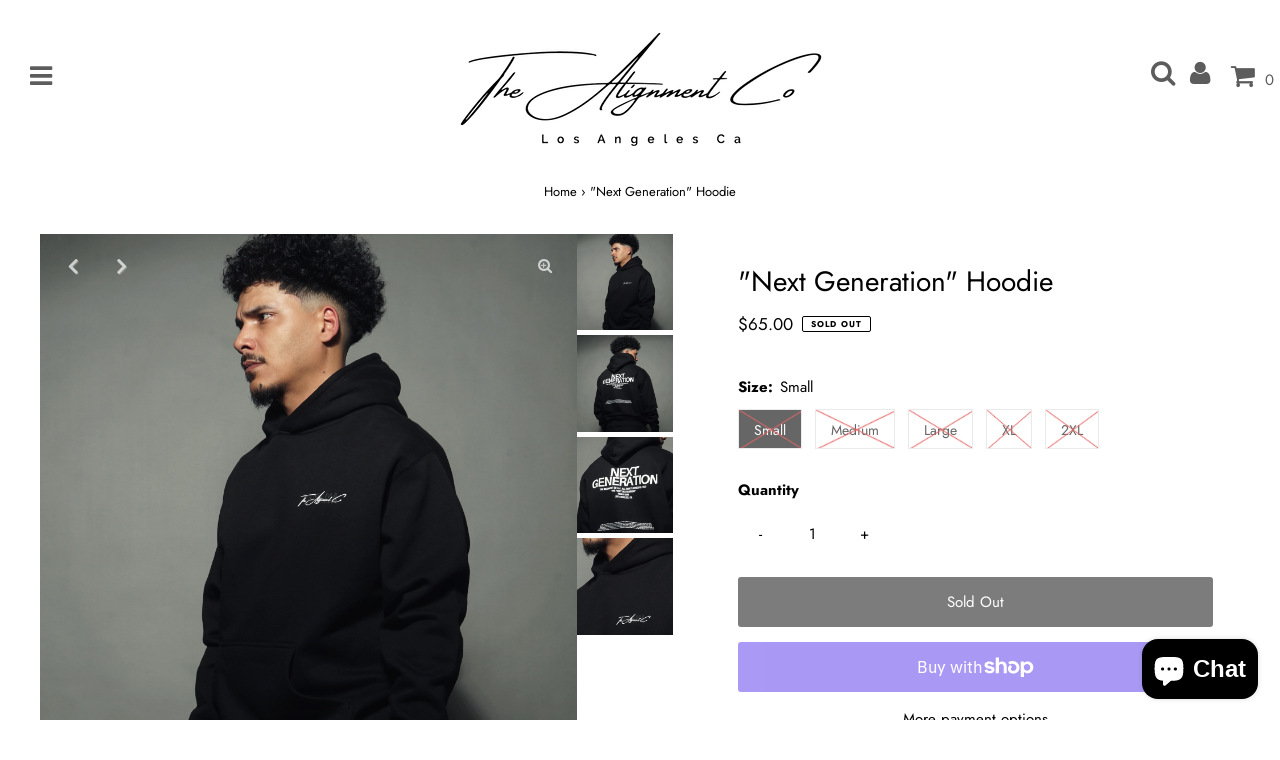

--- FILE ---
content_type: text/html; charset=utf-8
request_url: https://shopalignment.com/products/copy-of-we-created-the-future-yesterday-hoodie-limited-addition
body_size: 29348
content:
<!DOCTYPE html>
<html lang="en" class="no-js">
<head>
  <meta charset="utf-8" />
  <meta name="viewport" content="width=device-width, initial-scale=1, maximum-scale=1">

  <!-- Establish early connection to external domains -->
  <link rel="preconnect" href="https://cdn.shopify.com" crossorigin>
  <link rel="preconnect" href="https://fonts.shopify.com" crossorigin>
  <link rel="preconnect" href="https://monorail-edge.shopifysvc.com">
  <link rel="preconnect" href="//ajax.googleapis.com" crossorigin /><!-- Preload onDomain stylesheets and script libraries -->
  <link rel="preload" href="//shopalignment.com/cdn/shop/t/6/assets/stylesheet.css?v=129052830380284693371622819356" as="style">
  <link rel="preload" as="font" href="//shopalignment.com/cdn/fonts/jost/jost_n4.d47a1b6347ce4a4c9f437608011273009d91f2b7.woff2" type="font/woff2" crossorigin>
  <link rel="preload" as="font" href="//shopalignment.com/cdn/fonts/jost/jost_n4.d47a1b6347ce4a4c9f437608011273009d91f2b7.woff2" type="font/woff2" crossorigin>
  <link rel="preload" as="font" href="//shopalignment.com/cdn/fonts/jost/jost_n4.d47a1b6347ce4a4c9f437608011273009d91f2b7.woff2" type="font/woff2" crossorigin>
  <link rel="preload" href="//shopalignment.com/cdn/shop/t/6/assets/eventemitter3.min.js?v=27939738353326123541621295636" as="script">
  <link rel="preload" href="//shopalignment.com/cdn/shop/t/6/assets/theme.js?v=33195518472516700821621295646" as="script">
  <link rel="preload" href="//shopalignment.com/cdn/shopifycloud/storefront/assets/themes_support/option_selection-b017cd28.js" as="script">

  <link rel="shortcut icon" href="//shopalignment.com/cdn/shop/files/PeaceSign_32x32.png?v=1628827223" type="image/png" />
  <link rel="canonical" href="https://shopalignment.com/products/copy-of-we-created-the-future-yesterday-hoodie-limited-addition" />

  <title>&quot;Next Generation&quot; Hoodie &ndash; Shopalignmentco</title>
  <meta name="description" content="&quot;NEXT GENERATION&quot; Black Heavy Duty Alignment Co. Hoodie 80% Cotton 20% Polyester   ALL MATERIALS ARE ETHICALLY SOURCED &amp;amp; CREATED IN LOS ANGELES,CA    " />

  
 <script type="application/ld+json">
   {
     "@context": "https://schema.org",
     "@type": "Product",
     "id": "copy-of-we-created-the-future-yesterday-hoodie-limited-addition",
     "url": "//products/copy-of-we-created-the-future-yesterday-hoodie-limited-addition",
     "image": "//shopalignment.com/cdn/shop/files/7046BC2F-D222-4103-9C94-AD1673F9475E_1024x.jpg?v=1710707009",
     "name": "&quot;Next Generation&quot; Hoodie",
     "brand": "Shopalignmentco",
     "description": "&quot;NEXT GENERATION&quot;
Black Heavy Duty Alignment Co. Hoodie
80% Cotton 20% Polyester  
ALL MATERIALS ARE ETHICALLY SOURCED &amp;amp; CREATED IN LOS ANGELES,CA
 
 
","sku": "44817361404078","offers": {
       "@type": "Offer",
       "price": "65.00",
       "priceCurrency": "USD",
       "availability": "http://schema.org/InStock",
       "priceValidUntil": "2030-01-01",
       "url": "/products/copy-of-we-created-the-future-yesterday-hoodie-limited-addition"
     }}
 </script>


  

<meta property="og:type" content="product">
<meta property="og:title" content="&quot;Next Generation&quot; Hoodie">
<meta property="og:url" content="https://shopalignment.com/products/copy-of-we-created-the-future-yesterday-hoodie-limited-addition">
<meta property="og:description" content="&quot;NEXT GENERATION&quot;
Black Heavy Duty Alignment Co. Hoodie
80% Cotton 20% Polyester  
ALL MATERIALS ARE ETHICALLY SOURCED &amp;amp; CREATED IN LOS ANGELES,CA
 
 
">

<meta property="og:image" content="http://shopalignment.com/cdn/shop/files/7046BC2F-D222-4103-9C94-AD1673F9475E_grande.jpg?v=1710707009">
<meta property="og:image:secure_url" content="https://shopalignment.com/cdn/shop/files/7046BC2F-D222-4103-9C94-AD1673F9475E_grande.jpg?v=1710707009">

<meta property="og:image" content="http://shopalignment.com/cdn/shop/files/63D4A9C0-21FF-460E-AD13-E9C4DC88317B_grande.jpg?v=1710707009">
<meta property="og:image:secure_url" content="https://shopalignment.com/cdn/shop/files/63D4A9C0-21FF-460E-AD13-E9C4DC88317B_grande.jpg?v=1710707009">

<meta property="og:image" content="http://shopalignment.com/cdn/shop/files/E8884F92-BC38-4002-AC6D-EF9051744C0E_grande.jpg?v=1710707086">
<meta property="og:image:secure_url" content="https://shopalignment.com/cdn/shop/files/E8884F92-BC38-4002-AC6D-EF9051744C0E_grande.jpg?v=1710707086">

<meta property="og:price:amount" content="65.00">
<meta property="og:price:currency" content="USD">

<meta property="og:site_name" content="Shopalignmentco">



<meta name="twitter:card" content="summary">


<meta name="twitter:site" content="@">


<meta name="twitter:title" content="&quot;Next Generation&quot; Hoodie">
<meta name="twitter:description" content="&quot;NEXT GENERATION&quot;
Black Heavy Duty Alignment Co. Hoodie
80% Cotton 20% Polyester  
ALL MATERIALS ARE ETHICALLY SOURCED &amp;amp; CREATED IN LOS ANGELES,CA
 
 
">
<meta name="twitter:image" content="https://shopalignment.com/cdn/shop/files/7046BC2F-D222-4103-9C94-AD1673F9475E_large.jpg?v=1710707009">
<meta name="twitter:image:width" content="480">
<meta name="twitter:image:height" content="480">


  <style data-shopify>



  :root {
    --main-family: Jost;
    --main-weight: 400;
    --font-size: 15px;
    --nav-size: 13px;
    --heading-family: Jost;
    --heading-weight: 400;
    --h1-size: 28px;
    --h2-size: 20px;
    --h3-size: 18px;
    --header-wrapper-background: #ffffff;
    --background: #ffffff;
    --logo-color: #000000;
    --header: #ffffff;
    --hello-color: #454545;
    --header-icons: #5c5c5c;
    --header-icons-hover: #8e8e8e;
    --mobile-header-icons: #000000;
    --header-color: #000000;
    --text-color: #000000;
    --link-color: #000000;
    --sale-color: #cc0000;
    --dotted-color: #ffffff;
    --button-color: #7c7c7c;
    --button-hover: #7c7c7c;
    --button-text: #ffffff;
    --secondary-button-color: #686868;
    --secondary-button-hover: #7c7c7c;
    --secondary-button-text: #ffffff;
    --direction-color: #ffffff;
    --direction-background: rgba(0,0,0,0);
    --direction-hover: rgba(0,0,0,0);
    --icons: #8e8e8e;
    --icons-hover: #454545;
    --footer-border: #ffffff;
    --footer-background: #979797;
    --footer-text: #ffffff;
    --footer-icons-color: #ffffff;
    --footer-icons-hover-color: #ffffff;
    --footer-input: #ffffff;
    --footer-input-text: #000000;
    --footer-button: #f0f0f0;
    --footer-button-text: #000000;
    --nav-family: Jost;
    --nav-weight: 400;
    --nav-color: #454545;
    --nav-hover-color: rgba(0,0,0,0);
    --nav-background-color: #ffffff;
    --nav-hover-link-color: #d8cedc;
    --nav-border-color: #000000;
    --dropdown-background-color: #ffffff;
    --dropdown-link-color: #8e8e8e;
    --dropdown-link-hover-color: #454545;
    --dropdown-min-width: 220px;
    --free-shipping-bg: #dddddd;
    --free-shipping-text: #222222;
    --error-color: #c60808;
    --error-color-light: #fdd0d0;
    --swatch-height: 40px;
    --swatch-width: 44px;
    --tool-tip-width: -20;
    --icon-border-color: #e6e6e6;
    --select-arrow-bg: url(//shopalignment.com/cdn/shop/t/6/assets/select-arrow.png?v=112595941721225094991621295644);
    --keyboard-focus-color: #007ace;
    --keyboard-focus-border-style: dashed;
    --keyboard-focus-border-weight: 1;
    --price-unit-price: #999999;
    --color-filter-size: 30px;
    --color-body-text: var(--text-color);
    --color-body: var(--background);
    --color-bg: var(--background);

    
      --button-corners: 3px;
    

  }
  @media (max-width: 740px) {
    :root {
      --font-size: calc(15px - (15px * 0.15));
      --nav-size: calc(13px - (13px * 0.15));
      --h1-size: calc(28px - (28px * 0.15));
      --h2-size: calc(20px - (20px * 0.15));
      --h3-size: calc(18px - (18px * 0.15));
      --collection-item-image-height: 220px;
    }
  }
  @media screen and (min-width: 741px) and (max-width: 1220px) {
    :root {
        --collection-item-image-height: 320px;
    }
  }
  @media screen and (min-width: 1221px) {
    :root {
        --collection-item-image-height: 450px;
    }
  }
</style>


  <link rel="stylesheet" href="//shopalignment.com/cdn/shop/t/6/assets/stylesheet.css?v=129052830380284693371622819356" type="text/css">

  <style>
  @font-face {
  font-family: Jost;
  font-weight: 400;
  font-style: normal;
  font-display: swap;
  src: url("//shopalignment.com/cdn/fonts/jost/jost_n4.d47a1b6347ce4a4c9f437608011273009d91f2b7.woff2") format("woff2"),
       url("//shopalignment.com/cdn/fonts/jost/jost_n4.791c46290e672b3f85c3d1c651ef2efa3819eadd.woff") format("woff");
}

  @font-face {
  font-family: Jost;
  font-weight: 400;
  font-style: normal;
  font-display: swap;
  src: url("//shopalignment.com/cdn/fonts/jost/jost_n4.d47a1b6347ce4a4c9f437608011273009d91f2b7.woff2") format("woff2"),
       url("//shopalignment.com/cdn/fonts/jost/jost_n4.791c46290e672b3f85c3d1c651ef2efa3819eadd.woff") format("woff");
}

  @font-face {
  font-family: Jost;
  font-weight: 400;
  font-style: normal;
  font-display: swap;
  src: url("//shopalignment.com/cdn/fonts/jost/jost_n4.d47a1b6347ce4a4c9f437608011273009d91f2b7.woff2") format("woff2"),
       url("//shopalignment.com/cdn/fonts/jost/jost_n4.791c46290e672b3f85c3d1c651ef2efa3819eadd.woff") format("woff");
}

  @font-face {
  font-family: Jost;
  font-weight: 700;
  font-style: normal;
  font-display: swap;
  src: url("//shopalignment.com/cdn/fonts/jost/jost_n7.921dc18c13fa0b0c94c5e2517ffe06139c3615a3.woff2") format("woff2"),
       url("//shopalignment.com/cdn/fonts/jost/jost_n7.cbfc16c98c1e195f46c536e775e4e959c5f2f22b.woff") format("woff");
}

  @font-face {
  font-family: Jost;
  font-weight: 400;
  font-style: italic;
  font-display: swap;
  src: url("//shopalignment.com/cdn/fonts/jost/jost_i4.b690098389649750ada222b9763d55796c5283a5.woff2") format("woff2"),
       url("//shopalignment.com/cdn/fonts/jost/jost_i4.fd766415a47e50b9e391ae7ec04e2ae25e7e28b0.woff") format("woff");
}

  @font-face {
  font-family: Jost;
  font-weight: 700;
  font-style: italic;
  font-display: swap;
  src: url("//shopalignment.com/cdn/fonts/jost/jost_i7.d8201b854e41e19d7ed9b1a31fe4fe71deea6d3f.woff2") format("woff2"),
       url("//shopalignment.com/cdn/fonts/jost/jost_i7.eae515c34e26b6c853efddc3fc0c552e0de63757.woff") format("woff");
}

    
    ul .mobile-menu__logo {
    text-align: center !important;
    margin-left: 0 !important;
}
    @media only screen and (min-width: 960px) {
 
    ul .mobile-menu__logo {
      margin-top: -80px !important;}
    }
    
    ul .mobile-menu__trigger {display:flex !important}
  </style>

  <script>window.performance && window.performance.mark && window.performance.mark('shopify.content_for_header.start');</script><meta name="facebook-domain-verification" content="ikfks8hyk5e3osf1x9651pc1s5cptw">
<meta id="shopify-digital-wallet" name="shopify-digital-wallet" content="/56473649326/digital_wallets/dialog">
<meta name="shopify-checkout-api-token" content="1a89d3e0d9e2c4b8e5be937d5757f81e">
<link rel="alternate" type="application/json+oembed" href="https://shopalignment.com/products/copy-of-we-created-the-future-yesterday-hoodie-limited-addition.oembed">
<script async="async" src="/checkouts/internal/preloads.js?locale=en-US"></script>
<link rel="preconnect" href="https://shop.app" crossorigin="anonymous">
<script async="async" src="https://shop.app/checkouts/internal/preloads.js?locale=en-US&shop_id=56473649326" crossorigin="anonymous"></script>
<script id="shopify-features" type="application/json">{"accessToken":"1a89d3e0d9e2c4b8e5be937d5757f81e","betas":["rich-media-storefront-analytics"],"domain":"shopalignment.com","predictiveSearch":true,"shopId":56473649326,"locale":"en"}</script>
<script>var Shopify = Shopify || {};
Shopify.shop = "shopalignmentco.myshopify.com";
Shopify.locale = "en";
Shopify.currency = {"active":"USD","rate":"1.0"};
Shopify.country = "US";
Shopify.theme = {"name":"Main","id":122847985838,"schema_name":"Testament","schema_version":"7.5.6","theme_store_id":623,"role":"main"};
Shopify.theme.handle = "null";
Shopify.theme.style = {"id":null,"handle":null};
Shopify.cdnHost = "shopalignment.com/cdn";
Shopify.routes = Shopify.routes || {};
Shopify.routes.root = "/";</script>
<script type="module">!function(o){(o.Shopify=o.Shopify||{}).modules=!0}(window);</script>
<script>!function(o){function n(){var o=[];function n(){o.push(Array.prototype.slice.apply(arguments))}return n.q=o,n}var t=o.Shopify=o.Shopify||{};t.loadFeatures=n(),t.autoloadFeatures=n()}(window);</script>
<script>
  window.ShopifyPay = window.ShopifyPay || {};
  window.ShopifyPay.apiHost = "shop.app\/pay";
  window.ShopifyPay.redirectState = null;
</script>
<script id="shop-js-analytics" type="application/json">{"pageType":"product"}</script>
<script defer="defer" async type="module" src="//shopalignment.com/cdn/shopifycloud/shop-js/modules/v2/client.init-shop-cart-sync_DtuiiIyl.en.esm.js"></script>
<script defer="defer" async type="module" src="//shopalignment.com/cdn/shopifycloud/shop-js/modules/v2/chunk.common_CUHEfi5Q.esm.js"></script>
<script type="module">
  await import("//shopalignment.com/cdn/shopifycloud/shop-js/modules/v2/client.init-shop-cart-sync_DtuiiIyl.en.esm.js");
await import("//shopalignment.com/cdn/shopifycloud/shop-js/modules/v2/chunk.common_CUHEfi5Q.esm.js");

  window.Shopify.SignInWithShop?.initShopCartSync?.({"fedCMEnabled":true,"windoidEnabled":true});

</script>
<script defer="defer" async type="module" src="//shopalignment.com/cdn/shopifycloud/shop-js/modules/v2/client.payment-terms_CAtGlQYS.en.esm.js"></script>
<script defer="defer" async type="module" src="//shopalignment.com/cdn/shopifycloud/shop-js/modules/v2/chunk.common_CUHEfi5Q.esm.js"></script>
<script defer="defer" async type="module" src="//shopalignment.com/cdn/shopifycloud/shop-js/modules/v2/chunk.modal_BewljZkx.esm.js"></script>
<script type="module">
  await import("//shopalignment.com/cdn/shopifycloud/shop-js/modules/v2/client.payment-terms_CAtGlQYS.en.esm.js");
await import("//shopalignment.com/cdn/shopifycloud/shop-js/modules/v2/chunk.common_CUHEfi5Q.esm.js");
await import("//shopalignment.com/cdn/shopifycloud/shop-js/modules/v2/chunk.modal_BewljZkx.esm.js");

  
</script>
<script>
  window.Shopify = window.Shopify || {};
  if (!window.Shopify.featureAssets) window.Shopify.featureAssets = {};
  window.Shopify.featureAssets['shop-js'] = {"shop-cart-sync":["modules/v2/client.shop-cart-sync_DFoTY42P.en.esm.js","modules/v2/chunk.common_CUHEfi5Q.esm.js"],"init-fed-cm":["modules/v2/client.init-fed-cm_D2UNy1i2.en.esm.js","modules/v2/chunk.common_CUHEfi5Q.esm.js"],"init-shop-email-lookup-coordinator":["modules/v2/client.init-shop-email-lookup-coordinator_BQEe2rDt.en.esm.js","modules/v2/chunk.common_CUHEfi5Q.esm.js"],"shop-cash-offers":["modules/v2/client.shop-cash-offers_3CTtReFF.en.esm.js","modules/v2/chunk.common_CUHEfi5Q.esm.js","modules/v2/chunk.modal_BewljZkx.esm.js"],"shop-button":["modules/v2/client.shop-button_C6oxCjDL.en.esm.js","modules/v2/chunk.common_CUHEfi5Q.esm.js"],"init-windoid":["modules/v2/client.init-windoid_5pix8xhK.en.esm.js","modules/v2/chunk.common_CUHEfi5Q.esm.js"],"avatar":["modules/v2/client.avatar_BTnouDA3.en.esm.js"],"init-shop-cart-sync":["modules/v2/client.init-shop-cart-sync_DtuiiIyl.en.esm.js","modules/v2/chunk.common_CUHEfi5Q.esm.js"],"shop-toast-manager":["modules/v2/client.shop-toast-manager_BYv_8cH1.en.esm.js","modules/v2/chunk.common_CUHEfi5Q.esm.js"],"pay-button":["modules/v2/client.pay-button_FnF9EIkY.en.esm.js","modules/v2/chunk.common_CUHEfi5Q.esm.js"],"shop-login-button":["modules/v2/client.shop-login-button_CH1KUpOf.en.esm.js","modules/v2/chunk.common_CUHEfi5Q.esm.js","modules/v2/chunk.modal_BewljZkx.esm.js"],"init-customer-accounts-sign-up":["modules/v2/client.init-customer-accounts-sign-up_aj7QGgYS.en.esm.js","modules/v2/client.shop-login-button_CH1KUpOf.en.esm.js","modules/v2/chunk.common_CUHEfi5Q.esm.js","modules/v2/chunk.modal_BewljZkx.esm.js"],"init-shop-for-new-customer-accounts":["modules/v2/client.init-shop-for-new-customer-accounts_NbnYRf_7.en.esm.js","modules/v2/client.shop-login-button_CH1KUpOf.en.esm.js","modules/v2/chunk.common_CUHEfi5Q.esm.js","modules/v2/chunk.modal_BewljZkx.esm.js"],"init-customer-accounts":["modules/v2/client.init-customer-accounts_ppedhqCH.en.esm.js","modules/v2/client.shop-login-button_CH1KUpOf.en.esm.js","modules/v2/chunk.common_CUHEfi5Q.esm.js","modules/v2/chunk.modal_BewljZkx.esm.js"],"shop-follow-button":["modules/v2/client.shop-follow-button_CMIBBa6u.en.esm.js","modules/v2/chunk.common_CUHEfi5Q.esm.js","modules/v2/chunk.modal_BewljZkx.esm.js"],"lead-capture":["modules/v2/client.lead-capture_But0hIyf.en.esm.js","modules/v2/chunk.common_CUHEfi5Q.esm.js","modules/v2/chunk.modal_BewljZkx.esm.js"],"checkout-modal":["modules/v2/client.checkout-modal_BBxc70dQ.en.esm.js","modules/v2/chunk.common_CUHEfi5Q.esm.js","modules/v2/chunk.modal_BewljZkx.esm.js"],"shop-login":["modules/v2/client.shop-login_hM3Q17Kl.en.esm.js","modules/v2/chunk.common_CUHEfi5Q.esm.js","modules/v2/chunk.modal_BewljZkx.esm.js"],"payment-terms":["modules/v2/client.payment-terms_CAtGlQYS.en.esm.js","modules/v2/chunk.common_CUHEfi5Q.esm.js","modules/v2/chunk.modal_BewljZkx.esm.js"]};
</script>
<script>(function() {
  var isLoaded = false;
  function asyncLoad() {
    if (isLoaded) return;
    isLoaded = true;
    var urls = ["https:\/\/image-optimizer.salessquad.co.uk\/scripts\/tiny_img_not_found_notifier_cf1e5d06dc28805750c7ed75cb36b860.js?shop=shopalignmentco.myshopify.com","https:\/\/trustbadge.shopclimb.com\/files\/js\/dist\/trustbadge.min.js?shop=shopalignmentco.myshopify.com","https:\/\/sales-pop.carecart.io\/lib\/salesnotifier.js?shop=shopalignmentco.myshopify.com"];
    for (var i = 0; i < urls.length; i++) {
      var s = document.createElement('script');
      s.type = 'text/javascript';
      s.async = true;
      s.src = urls[i];
      var x = document.getElementsByTagName('script')[0];
      x.parentNode.insertBefore(s, x);
    }
  };
  if(window.attachEvent) {
    window.attachEvent('onload', asyncLoad);
  } else {
    window.addEventListener('load', asyncLoad, false);
  }
})();</script>
<script id="__st">var __st={"a":56473649326,"offset":-28800,"reqid":"581f4cb1-aaa7-4dff-9849-56bfa3e19a8e-1766486233","pageurl":"shopalignment.com\/products\/copy-of-we-created-the-future-yesterday-hoodie-limited-addition","u":"59b3d676f094","p":"product","rtyp":"product","rid":8257715241134};</script>
<script>window.ShopifyPaypalV4VisibilityTracking = true;</script>
<script id="captcha-bootstrap">!function(){'use strict';const t='contact',e='account',n='new_comment',o=[[t,t],['blogs',n],['comments',n],[t,'customer']],c=[[e,'customer_login'],[e,'guest_login'],[e,'recover_customer_password'],[e,'create_customer']],r=t=>t.map((([t,e])=>`form[action*='/${t}']:not([data-nocaptcha='true']) input[name='form_type'][value='${e}']`)).join(','),a=t=>()=>t?[...document.querySelectorAll(t)].map((t=>t.form)):[];function s(){const t=[...o],e=r(t);return a(e)}const i='password',u='form_key',d=['recaptcha-v3-token','g-recaptcha-response','h-captcha-response',i],f=()=>{try{return window.sessionStorage}catch{return}},m='__shopify_v',_=t=>t.elements[u];function p(t,e,n=!1){try{const o=window.sessionStorage,c=JSON.parse(o.getItem(e)),{data:r}=function(t){const{data:e,action:n}=t;return t[m]||n?{data:e,action:n}:{data:t,action:n}}(c);for(const[e,n]of Object.entries(r))t.elements[e]&&(t.elements[e].value=n);n&&o.removeItem(e)}catch(o){console.error('form repopulation failed',{error:o})}}const l='form_type',E='cptcha';function T(t){t.dataset[E]=!0}const w=window,h=w.document,L='Shopify',v='ce_forms',y='captcha';let A=!1;((t,e)=>{const n=(g='f06e6c50-85a8-45c8-87d0-21a2b65856fe',I='https://cdn.shopify.com/shopifycloud/storefront-forms-hcaptcha/ce_storefront_forms_captcha_hcaptcha.v1.5.2.iife.js',D={infoText:'Protected by hCaptcha',privacyText:'Privacy',termsText:'Terms'},(t,e,n)=>{const o=w[L][v],c=o.bindForm;if(c)return c(t,g,e,D).then(n);var r;o.q.push([[t,g,e,D],n]),r=I,A||(h.body.append(Object.assign(h.createElement('script'),{id:'captcha-provider',async:!0,src:r})),A=!0)});var g,I,D;w[L]=w[L]||{},w[L][v]=w[L][v]||{},w[L][v].q=[],w[L][y]=w[L][y]||{},w[L][y].protect=function(t,e){n(t,void 0,e),T(t)},Object.freeze(w[L][y]),function(t,e,n,w,h,L){const[v,y,A,g]=function(t,e,n){const i=e?o:[],u=t?c:[],d=[...i,...u],f=r(d),m=r(i),_=r(d.filter((([t,e])=>n.includes(e))));return[a(f),a(m),a(_),s()]}(w,h,L),I=t=>{const e=t.target;return e instanceof HTMLFormElement?e:e&&e.form},D=t=>v().includes(t);t.addEventListener('submit',(t=>{const e=I(t);if(!e)return;const n=D(e)&&!e.dataset.hcaptchaBound&&!e.dataset.recaptchaBound,o=_(e),c=g().includes(e)&&(!o||!o.value);(n||c)&&t.preventDefault(),c&&!n&&(function(t){try{if(!f())return;!function(t){const e=f();if(!e)return;const n=_(t);if(!n)return;const o=n.value;o&&e.removeItem(o)}(t);const e=Array.from(Array(32),(()=>Math.random().toString(36)[2])).join('');!function(t,e){_(t)||t.append(Object.assign(document.createElement('input'),{type:'hidden',name:u})),t.elements[u].value=e}(t,e),function(t,e){const n=f();if(!n)return;const o=[...t.querySelectorAll(`input[type='${i}']`)].map((({name:t})=>t)),c=[...d,...o],r={};for(const[a,s]of new FormData(t).entries())c.includes(a)||(r[a]=s);n.setItem(e,JSON.stringify({[m]:1,action:t.action,data:r}))}(t,e)}catch(e){console.error('failed to persist form',e)}}(e),e.submit())}));const S=(t,e)=>{t&&!t.dataset[E]&&(n(t,e.some((e=>e===t))),T(t))};for(const o of['focusin','change'])t.addEventListener(o,(t=>{const e=I(t);D(e)&&S(e,y())}));const B=e.get('form_key'),M=e.get(l),P=B&&M;t.addEventListener('DOMContentLoaded',(()=>{const t=y();if(P)for(const e of t)e.elements[l].value===M&&p(e,B);[...new Set([...A(),...v().filter((t=>'true'===t.dataset.shopifyCaptcha))])].forEach((e=>S(e,t)))}))}(h,new URLSearchParams(w.location.search),n,t,e,['guest_login'])})(!0,!0)}();</script>
<script integrity="sha256-4kQ18oKyAcykRKYeNunJcIwy7WH5gtpwJnB7kiuLZ1E=" data-source-attribution="shopify.loadfeatures" defer="defer" src="//shopalignment.com/cdn/shopifycloud/storefront/assets/storefront/load_feature-a0a9edcb.js" crossorigin="anonymous"></script>
<script crossorigin="anonymous" defer="defer" src="//shopalignment.com/cdn/shopifycloud/storefront/assets/shopify_pay/storefront-65b4c6d7.js?v=20250812"></script>
<script data-source-attribution="shopify.dynamic_checkout.dynamic.init">var Shopify=Shopify||{};Shopify.PaymentButton=Shopify.PaymentButton||{isStorefrontPortableWallets:!0,init:function(){window.Shopify.PaymentButton.init=function(){};var t=document.createElement("script");t.src="https://shopalignment.com/cdn/shopifycloud/portable-wallets/latest/portable-wallets.en.js",t.type="module",document.head.appendChild(t)}};
</script>
<script data-source-attribution="shopify.dynamic_checkout.buyer_consent">
  function portableWalletsHideBuyerConsent(e){var t=document.getElementById("shopify-buyer-consent"),n=document.getElementById("shopify-subscription-policy-button");t&&n&&(t.classList.add("hidden"),t.setAttribute("aria-hidden","true"),n.removeEventListener("click",e))}function portableWalletsShowBuyerConsent(e){var t=document.getElementById("shopify-buyer-consent"),n=document.getElementById("shopify-subscription-policy-button");t&&n&&(t.classList.remove("hidden"),t.removeAttribute("aria-hidden"),n.addEventListener("click",e))}window.Shopify?.PaymentButton&&(window.Shopify.PaymentButton.hideBuyerConsent=portableWalletsHideBuyerConsent,window.Shopify.PaymentButton.showBuyerConsent=portableWalletsShowBuyerConsent);
</script>
<script>
  function portableWalletsCleanup(e){e&&e.src&&console.error("Failed to load portable wallets script "+e.src);var t=document.querySelectorAll("shopify-accelerated-checkout .shopify-payment-button__skeleton, shopify-accelerated-checkout-cart .wallet-cart-button__skeleton"),e=document.getElementById("shopify-buyer-consent");for(let e=0;e<t.length;e++)t[e].remove();e&&e.remove()}function portableWalletsNotLoadedAsModule(e){e instanceof ErrorEvent&&"string"==typeof e.message&&e.message.includes("import.meta")&&"string"==typeof e.filename&&e.filename.includes("portable-wallets")&&(window.removeEventListener("error",portableWalletsNotLoadedAsModule),window.Shopify.PaymentButton.failedToLoad=e,"loading"===document.readyState?document.addEventListener("DOMContentLoaded",window.Shopify.PaymentButton.init):window.Shopify.PaymentButton.init())}window.addEventListener("error",portableWalletsNotLoadedAsModule);
</script>

<script type="module" src="https://shopalignment.com/cdn/shopifycloud/portable-wallets/latest/portable-wallets.en.js" onError="portableWalletsCleanup(this)" crossorigin="anonymous"></script>
<script nomodule>
  document.addEventListener("DOMContentLoaded", portableWalletsCleanup);
</script>

<link id="shopify-accelerated-checkout-styles" rel="stylesheet" media="screen" href="https://shopalignment.com/cdn/shopifycloud/portable-wallets/latest/accelerated-checkout-backwards-compat.css" crossorigin="anonymous">
<style id="shopify-accelerated-checkout-cart">
        #shopify-buyer-consent {
  margin-top: 1em;
  display: inline-block;
  width: 100%;
}

#shopify-buyer-consent.hidden {
  display: none;
}

#shopify-subscription-policy-button {
  background: none;
  border: none;
  padding: 0;
  text-decoration: underline;
  font-size: inherit;
  cursor: pointer;
}

#shopify-subscription-policy-button::before {
  box-shadow: none;
}

      </style>

<script>window.performance && window.performance.mark && window.performance.mark('shopify.content_for_header.end');</script>
  
  <script src="https://ajax.googleapis.com/ajax/libs/jquery/3.5.1/jquery.min.js"></script>

<!-- "snippets/booster-common.liquid" was not rendered, the associated app was uninstalled -->
<script type="text/javascript">
  //BOOSTER APPS COMMON JS CODE
  window.BoosterApps = window.BoosterApps || {};
  window.BoosterApps.common = window.BoosterApps.common || {};
  window.BoosterApps.common.shop = {
    permanent_domain: 'shopalignmentco.myshopify.com',
    currency: "USD",
    money_format: "${{amount}}",
    id: 56473649326
  };
  

  window.BoosterApps.common.template = 'product';
  window.BoosterApps.common.cart = {};
  window.BoosterApps.common.vapid_public_key = "BO5RJ2FA8w6MW2Qt1_MKSFtoVpVjUMLYkHb2arb7zZxEaYGTMuLvmZGabSHj8q0EwlzLWBAcAU_0z-z9Xps8kF8=";

  window.BoosterApps.cs_app_url = "/apps/ba_fb_app";

  window.BoosterApps.global_config = {"asset_urls":{"loy":{"init_js":"https:\/\/cdn.shopify.com\/s\/files\/1\/0194\/1736\/6592\/t\/1\/assets\/ba_loy_init.js?v=1643899006","widget_js":"https:\/\/cdn.shopify.com\/s\/files\/1\/0194\/1736\/6592\/t\/1\/assets\/ba_loy_widget.js?v=1643899010","widget_css":"https:\/\/cdn.shopify.com\/s\/files\/1\/0194\/1736\/6592\/t\/1\/assets\/ba_loy_widget.css?v=1630424861"},"rev":{"init_js":null,"widget_js":null,"modal_js":null,"widget_css":null,"modal_css":null},"pu":{"init_js":"https:\/\/cdn.shopify.com\/s\/files\/1\/0194\/1736\/6592\/t\/1\/assets\/ba_pu_init.js?v=1635877170"},"bis":{"init_js":"https:\/\/cdn.shopify.com\/s\/files\/1\/0194\/1736\/6592\/t\/1\/assets\/ba_bis_init.js?v=1633795418","modal_js":"https:\/\/cdn.shopify.com\/s\/files\/1\/0194\/1736\/6592\/t\/1\/assets\/ba_bis_modal.js?v=1633795421","modal_css":"https:\/\/cdn.shopify.com\/s\/files\/1\/0194\/1736\/6592\/t\/1\/assets\/ba_bis_modal.css?v=1620346071"},"widgets":{"init_js":"https:\/\/cdn.shopify.com\/s\/files\/1\/0194\/1736\/6592\/t\/1\/assets\/ba_widget_init.js?v=1643989783","modal_js":"https:\/\/cdn.shopify.com\/s\/files\/1\/0194\/1736\/6592\/t\/1\/assets\/ba_widget_modal.js?v=1643989786","modal_css":"https:\/\/cdn.shopify.com\/s\/files\/1\/0194\/1736\/6592\/t\/1\/assets\/ba_widget_modal.css?v=1643989789"},"global":{"helper_js":"https:\/\/cdn.shopify.com\/s\/files\/1\/0194\/1736\/6592\/t\/1\/assets\/ba_tracking.js?v=1637601969"}},"proxy_paths":{"pu":"\/apps\/ba_fb_app","app_metrics":"\/apps\/ba_fb_app\/app_metrics","push_subscription":"\/apps\/ba_fb_app\/push"},"aat":["pu"],"pv":false,"sts":false,"bam":false,"base_money_format":"${{amount}}"};



    window.BoosterApps.pu_config = {"push_prompt_cover_enabled":false,"push_prompt_cover_title":"One small step","push_prompt_cover_message":"Allow your browser to receive notifications"};


  for (i = 0; i < window.localStorage.length; i++) {
    var key = window.localStorage.key(i);
    if (key.slice(0,10) === "ba_msg_sub") {
      window.BoosterApps.can_update_cart = true;
    }
  }

  
    if (window.BoosterApps.common.template == 'product'){
      window.BoosterApps.common.product = {
        id: 8257715241134, price: 6500, handle: "copy-of-we-created-the-future-yesterday-hoodie-limited-addition", tags: [],
        available: false, title: "\"Next Generation\" Hoodie", variants: [{"id":44817361404078,"title":"Small","option1":"Small","option2":null,"option3":null,"sku":null,"requires_shipping":true,"taxable":true,"featured_image":null,"available":false,"name":"\"Next Generation\" Hoodie - Small","public_title":"Small","options":["Small"],"price":6500,"weight":227,"compare_at_price":null,"inventory_management":"shopify","barcode":"61404078","requires_selling_plan":false,"selling_plan_allocations":[]},{"id":44817361436846,"title":"Medium","option1":"Medium","option2":null,"option3":null,"sku":null,"requires_shipping":true,"taxable":true,"featured_image":null,"available":false,"name":"\"Next Generation\" Hoodie - Medium","public_title":"Medium","options":["Medium"],"price":6500,"weight":227,"compare_at_price":null,"inventory_management":"shopify","barcode":"61436846","requires_selling_plan":false,"selling_plan_allocations":[]},{"id":44817361469614,"title":"Large","option1":"Large","option2":null,"option3":null,"sku":null,"requires_shipping":true,"taxable":true,"featured_image":null,"available":false,"name":"\"Next Generation\" Hoodie - Large","public_title":"Large","options":["Large"],"price":6500,"weight":227,"compare_at_price":null,"inventory_management":"shopify","barcode":"61469614","requires_selling_plan":false,"selling_plan_allocations":[]},{"id":44817361502382,"title":"XL","option1":"XL","option2":null,"option3":null,"sku":null,"requires_shipping":true,"taxable":true,"featured_image":null,"available":false,"name":"\"Next Generation\" Hoodie - XL","public_title":"XL","options":["XL"],"price":6500,"weight":227,"compare_at_price":null,"inventory_management":"shopify","barcode":"61502382","requires_selling_plan":false,"selling_plan_allocations":[]},{"id":44817361535150,"title":"2XL","option1":"2XL","option2":null,"option3":null,"sku":null,"requires_shipping":true,"taxable":true,"featured_image":null,"available":false,"name":"\"Next Generation\" Hoodie - 2XL","public_title":"2XL","options":["2XL"],"price":6500,"weight":227,"compare_at_price":null,"inventory_management":"shopify","barcode":"61535150","requires_selling_plan":false,"selling_plan_allocations":[]}]
      };
      window.BoosterApps.common.product.review_data = null;
    }
  

</script>


<script type="text/javascript">
  !function(e){var t={};function r(n){if(t[n])return t[n].exports;var o=t[n]={i:n,l:!1,exports:{}};return e[n].call(o.exports,o,o.exports,r),o.l=!0,o.exports}r.m=e,r.c=t,r.d=function(e,t,n){r.o(e,t)||Object.defineProperty(e,t,{enumerable:!0,get:n})},r.r=function(e){"undefined"!==typeof Symbol&&Symbol.toStringTag&&Object.defineProperty(e,Symbol.toStringTag,{value:"Module"}),Object.defineProperty(e,"__esModule",{value:!0})},r.t=function(e,t){if(1&t&&(e=r(e)),8&t)return e;if(4&t&&"object"===typeof e&&e&&e.__esModule)return e;var n=Object.create(null);if(r.r(n),Object.defineProperty(n,"default",{enumerable:!0,value:e}),2&t&&"string"!=typeof e)for(var o in e)r.d(n,o,function(t){return e[t]}.bind(null,o));return n},r.n=function(e){var t=e&&e.__esModule?function(){return e.default}:function(){return e};return r.d(t,"a",t),t},r.o=function(e,t){return Object.prototype.hasOwnProperty.call(e,t)},r.p="https://boosterapps.com/apps/push-marketing/packs/",r(r.s=21)}({21:function(e,t){}});
//# sourceMappingURL=application-3d64c6bcfede9eadaa72.js.map

  //Global snippet for Booster Apps
  //this is updated automatically - do not edit manually.

  function loadScript(src, defer, done) {
    var js = document.createElement('script');
    js.src = src;
    js.defer = defer;
    js.onload = function(){done();};
    js.onerror = function(){
      done(new Error('Failed to load script ' + src));
    };
    document.head.appendChild(js);
  }

  function browserSupportsAllFeatures() {
    return window.Promise && window.fetch && window.Symbol;
  }

  if (browserSupportsAllFeatures()) {
    main();
  } else {
    loadScript('https://polyfill-fastly.net/v3/polyfill.min.js?features=Promise,fetch', true, main);
  }

  function loadAppScripts(){



      loadScript(window.BoosterApps.global_config.asset_urls.pu.init_js, true, function(){});
  }

  function main(err) {
    //isolate the scope
    loadScript(window.BoosterApps.global_config.asset_urls.global.helper_js, false, loadAppScripts);
  }
</script>

<script src="https://cdn.shopify.com/extensions/7bc9bb47-adfa-4267-963e-cadee5096caf/inbox-1252/assets/inbox-chat-loader.js" type="text/javascript" defer="defer"></script>
<link href="https://monorail-edge.shopifysvc.com" rel="dns-prefetch">
<script>(function(){if ("sendBeacon" in navigator && "performance" in window) {try {var session_token_from_headers = performance.getEntriesByType('navigation')[0].serverTiming.find(x => x.name == '_s').description;} catch {var session_token_from_headers = undefined;}var session_cookie_matches = document.cookie.match(/_shopify_s=([^;]*)/);var session_token_from_cookie = session_cookie_matches && session_cookie_matches.length === 2 ? session_cookie_matches[1] : "";var session_token = session_token_from_headers || session_token_from_cookie || "";function handle_abandonment_event(e) {var entries = performance.getEntries().filter(function(entry) {return /monorail-edge.shopifysvc.com/.test(entry.name);});if (!window.abandonment_tracked && entries.length === 0) {window.abandonment_tracked = true;var currentMs = Date.now();var navigation_start = performance.timing.navigationStart;var payload = {shop_id: 56473649326,url: window.location.href,navigation_start,duration: currentMs - navigation_start,session_token,page_type: "product"};window.navigator.sendBeacon("https://monorail-edge.shopifysvc.com/v1/produce", JSON.stringify({schema_id: "online_store_buyer_site_abandonment/1.1",payload: payload,metadata: {event_created_at_ms: currentMs,event_sent_at_ms: currentMs}}));}}window.addEventListener('pagehide', handle_abandonment_event);}}());</script>
<script id="web-pixels-manager-setup">(function e(e,d,r,n,o){if(void 0===o&&(o={}),!Boolean(null===(a=null===(i=window.Shopify)||void 0===i?void 0:i.analytics)||void 0===a?void 0:a.replayQueue)){var i,a;window.Shopify=window.Shopify||{};var t=window.Shopify;t.analytics=t.analytics||{};var s=t.analytics;s.replayQueue=[],s.publish=function(e,d,r){return s.replayQueue.push([e,d,r]),!0};try{self.performance.mark("wpm:start")}catch(e){}var l=function(){var e={modern:/Edge?\/(1{2}[4-9]|1[2-9]\d|[2-9]\d{2}|\d{4,})\.\d+(\.\d+|)|Firefox\/(1{2}[4-9]|1[2-9]\d|[2-9]\d{2}|\d{4,})\.\d+(\.\d+|)|Chrom(ium|e)\/(9{2}|\d{3,})\.\d+(\.\d+|)|(Maci|X1{2}).+ Version\/(15\.\d+|(1[6-9]|[2-9]\d|\d{3,})\.\d+)([,.]\d+|)( \(\w+\)|)( Mobile\/\w+|) Safari\/|Chrome.+OPR\/(9{2}|\d{3,})\.\d+\.\d+|(CPU[ +]OS|iPhone[ +]OS|CPU[ +]iPhone|CPU IPhone OS|CPU iPad OS)[ +]+(15[._]\d+|(1[6-9]|[2-9]\d|\d{3,})[._]\d+)([._]\d+|)|Android:?[ /-](13[3-9]|1[4-9]\d|[2-9]\d{2}|\d{4,})(\.\d+|)(\.\d+|)|Android.+Firefox\/(13[5-9]|1[4-9]\d|[2-9]\d{2}|\d{4,})\.\d+(\.\d+|)|Android.+Chrom(ium|e)\/(13[3-9]|1[4-9]\d|[2-9]\d{2}|\d{4,})\.\d+(\.\d+|)|SamsungBrowser\/([2-9]\d|\d{3,})\.\d+/,legacy:/Edge?\/(1[6-9]|[2-9]\d|\d{3,})\.\d+(\.\d+|)|Firefox\/(5[4-9]|[6-9]\d|\d{3,})\.\d+(\.\d+|)|Chrom(ium|e)\/(5[1-9]|[6-9]\d|\d{3,})\.\d+(\.\d+|)([\d.]+$|.*Safari\/(?![\d.]+ Edge\/[\d.]+$))|(Maci|X1{2}).+ Version\/(10\.\d+|(1[1-9]|[2-9]\d|\d{3,})\.\d+)([,.]\d+|)( \(\w+\)|)( Mobile\/\w+|) Safari\/|Chrome.+OPR\/(3[89]|[4-9]\d|\d{3,})\.\d+\.\d+|(CPU[ +]OS|iPhone[ +]OS|CPU[ +]iPhone|CPU IPhone OS|CPU iPad OS)[ +]+(10[._]\d+|(1[1-9]|[2-9]\d|\d{3,})[._]\d+)([._]\d+|)|Android:?[ /-](13[3-9]|1[4-9]\d|[2-9]\d{2}|\d{4,})(\.\d+|)(\.\d+|)|Mobile Safari.+OPR\/([89]\d|\d{3,})\.\d+\.\d+|Android.+Firefox\/(13[5-9]|1[4-9]\d|[2-9]\d{2}|\d{4,})\.\d+(\.\d+|)|Android.+Chrom(ium|e)\/(13[3-9]|1[4-9]\d|[2-9]\d{2}|\d{4,})\.\d+(\.\d+|)|Android.+(UC? ?Browser|UCWEB|U3)[ /]?(15\.([5-9]|\d{2,})|(1[6-9]|[2-9]\d|\d{3,})\.\d+)\.\d+|SamsungBrowser\/(5\.\d+|([6-9]|\d{2,})\.\d+)|Android.+MQ{2}Browser\/(14(\.(9|\d{2,})|)|(1[5-9]|[2-9]\d|\d{3,})(\.\d+|))(\.\d+|)|K[Aa][Ii]OS\/(3\.\d+|([4-9]|\d{2,})\.\d+)(\.\d+|)/},d=e.modern,r=e.legacy,n=navigator.userAgent;return n.match(d)?"modern":n.match(r)?"legacy":"unknown"}(),u="modern"===l?"modern":"legacy",c=(null!=n?n:{modern:"",legacy:""})[u],f=function(e){return[e.baseUrl,"/wpm","/b",e.hashVersion,"modern"===e.buildTarget?"m":"l",".js"].join("")}({baseUrl:d,hashVersion:r,buildTarget:u}),m=function(e){var d=e.version,r=e.bundleTarget,n=e.surface,o=e.pageUrl,i=e.monorailEndpoint;return{emit:function(e){var a=e.status,t=e.errorMsg,s=(new Date).getTime(),l=JSON.stringify({metadata:{event_sent_at_ms:s},events:[{schema_id:"web_pixels_manager_load/3.1",payload:{version:d,bundle_target:r,page_url:o,status:a,surface:n,error_msg:t},metadata:{event_created_at_ms:s}}]});if(!i)return console&&console.warn&&console.warn("[Web Pixels Manager] No Monorail endpoint provided, skipping logging."),!1;try{return self.navigator.sendBeacon.bind(self.navigator)(i,l)}catch(e){}var u=new XMLHttpRequest;try{return u.open("POST",i,!0),u.setRequestHeader("Content-Type","text/plain"),u.send(l),!0}catch(e){return console&&console.warn&&console.warn("[Web Pixels Manager] Got an unhandled error while logging to Monorail."),!1}}}}({version:r,bundleTarget:l,surface:e.surface,pageUrl:self.location.href,monorailEndpoint:e.monorailEndpoint});try{o.browserTarget=l,function(e){var d=e.src,r=e.async,n=void 0===r||r,o=e.onload,i=e.onerror,a=e.sri,t=e.scriptDataAttributes,s=void 0===t?{}:t,l=document.createElement("script"),u=document.querySelector("head"),c=document.querySelector("body");if(l.async=n,l.src=d,a&&(l.integrity=a,l.crossOrigin="anonymous"),s)for(var f in s)if(Object.prototype.hasOwnProperty.call(s,f))try{l.dataset[f]=s[f]}catch(e){}if(o&&l.addEventListener("load",o),i&&l.addEventListener("error",i),u)u.appendChild(l);else{if(!c)throw new Error("Did not find a head or body element to append the script");c.appendChild(l)}}({src:f,async:!0,onload:function(){if(!function(){var e,d;return Boolean(null===(d=null===(e=window.Shopify)||void 0===e?void 0:e.analytics)||void 0===d?void 0:d.initialized)}()){var d=window.webPixelsManager.init(e)||void 0;if(d){var r=window.Shopify.analytics;r.replayQueue.forEach((function(e){var r=e[0],n=e[1],o=e[2];d.publishCustomEvent(r,n,o)})),r.replayQueue=[],r.publish=d.publishCustomEvent,r.visitor=d.visitor,r.initialized=!0}}},onerror:function(){return m.emit({status:"failed",errorMsg:"".concat(f," has failed to load")})},sri:function(e){var d=/^sha384-[A-Za-z0-9+/=]+$/;return"string"==typeof e&&d.test(e)}(c)?c:"",scriptDataAttributes:o}),m.emit({status:"loading"})}catch(e){m.emit({status:"failed",errorMsg:(null==e?void 0:e.message)||"Unknown error"})}}})({shopId: 56473649326,storefrontBaseUrl: "https://shopalignment.com",extensionsBaseUrl: "https://extensions.shopifycdn.com/cdn/shopifycloud/web-pixels-manager",monorailEndpoint: "https://monorail-edge.shopifysvc.com/unstable/produce_batch",surface: "storefront-renderer",enabledBetaFlags: ["2dca8a86"],webPixelsConfigList: [{"id":"131236014","configuration":"{\"pixel_id\":\"5119052124780259\",\"pixel_type\":\"facebook_pixel\",\"metaapp_system_user_token\":\"-\"}","eventPayloadVersion":"v1","runtimeContext":"OPEN","scriptVersion":"ca16bc87fe92b6042fbaa3acc2fbdaa6","type":"APP","apiClientId":2329312,"privacyPurposes":["ANALYTICS","MARKETING","SALE_OF_DATA"],"dataSharingAdjustments":{"protectedCustomerApprovalScopes":["read_customer_address","read_customer_email","read_customer_name","read_customer_personal_data","read_customer_phone"]}},{"id":"shopify-app-pixel","configuration":"{}","eventPayloadVersion":"v1","runtimeContext":"STRICT","scriptVersion":"0450","apiClientId":"shopify-pixel","type":"APP","privacyPurposes":["ANALYTICS","MARKETING"]},{"id":"shopify-custom-pixel","eventPayloadVersion":"v1","runtimeContext":"LAX","scriptVersion":"0450","apiClientId":"shopify-pixel","type":"CUSTOM","privacyPurposes":["ANALYTICS","MARKETING"]}],isMerchantRequest: false,initData: {"shop":{"name":"Shopalignmentco","paymentSettings":{"currencyCode":"USD"},"myshopifyDomain":"shopalignmentco.myshopify.com","countryCode":"US","storefrontUrl":"https:\/\/shopalignment.com"},"customer":null,"cart":null,"checkout":null,"productVariants":[{"price":{"amount":65.0,"currencyCode":"USD"},"product":{"title":"\"Next Generation\" Hoodie","vendor":"Shopalignmentco","id":"8257715241134","untranslatedTitle":"\"Next Generation\" Hoodie","url":"\/products\/copy-of-we-created-the-future-yesterday-hoodie-limited-addition","type":"Clothing"},"id":"44817361404078","image":{"src":"\/\/shopalignment.com\/cdn\/shop\/files\/7046BC2F-D222-4103-9C94-AD1673F9475E.jpg?v=1710707009"},"sku":null,"title":"Small","untranslatedTitle":"Small"},{"price":{"amount":65.0,"currencyCode":"USD"},"product":{"title":"\"Next Generation\" Hoodie","vendor":"Shopalignmentco","id":"8257715241134","untranslatedTitle":"\"Next Generation\" Hoodie","url":"\/products\/copy-of-we-created-the-future-yesterday-hoodie-limited-addition","type":"Clothing"},"id":"44817361436846","image":{"src":"\/\/shopalignment.com\/cdn\/shop\/files\/7046BC2F-D222-4103-9C94-AD1673F9475E.jpg?v=1710707009"},"sku":null,"title":"Medium","untranslatedTitle":"Medium"},{"price":{"amount":65.0,"currencyCode":"USD"},"product":{"title":"\"Next Generation\" Hoodie","vendor":"Shopalignmentco","id":"8257715241134","untranslatedTitle":"\"Next Generation\" Hoodie","url":"\/products\/copy-of-we-created-the-future-yesterday-hoodie-limited-addition","type":"Clothing"},"id":"44817361469614","image":{"src":"\/\/shopalignment.com\/cdn\/shop\/files\/7046BC2F-D222-4103-9C94-AD1673F9475E.jpg?v=1710707009"},"sku":null,"title":"Large","untranslatedTitle":"Large"},{"price":{"amount":65.0,"currencyCode":"USD"},"product":{"title":"\"Next Generation\" Hoodie","vendor":"Shopalignmentco","id":"8257715241134","untranslatedTitle":"\"Next Generation\" Hoodie","url":"\/products\/copy-of-we-created-the-future-yesterday-hoodie-limited-addition","type":"Clothing"},"id":"44817361502382","image":{"src":"\/\/shopalignment.com\/cdn\/shop\/files\/7046BC2F-D222-4103-9C94-AD1673F9475E.jpg?v=1710707009"},"sku":null,"title":"XL","untranslatedTitle":"XL"},{"price":{"amount":65.0,"currencyCode":"USD"},"product":{"title":"\"Next Generation\" Hoodie","vendor":"Shopalignmentco","id":"8257715241134","untranslatedTitle":"\"Next Generation\" Hoodie","url":"\/products\/copy-of-we-created-the-future-yesterday-hoodie-limited-addition","type":"Clothing"},"id":"44817361535150","image":{"src":"\/\/shopalignment.com\/cdn\/shop\/files\/7046BC2F-D222-4103-9C94-AD1673F9475E.jpg?v=1710707009"},"sku":null,"title":"2XL","untranslatedTitle":"2XL"}],"purchasingCompany":null},},"https://shopalignment.com/cdn","1e666a24w2e65f183p6464de52mb8aad81d",{"modern":"","legacy":""},{"shopId":"56473649326","storefrontBaseUrl":"https:\/\/shopalignment.com","extensionBaseUrl":"https:\/\/extensions.shopifycdn.com\/cdn\/shopifycloud\/web-pixels-manager","surface":"storefront-renderer","enabledBetaFlags":"[\"2dca8a86\"]","isMerchantRequest":"false","hashVersion":"1e666a24w2e65f183p6464de52mb8aad81d","publish":"custom","events":"[[\"page_viewed\",{}],[\"product_viewed\",{\"productVariant\":{\"price\":{\"amount\":65.0,\"currencyCode\":\"USD\"},\"product\":{\"title\":\"\\\"Next Generation\\\" Hoodie\",\"vendor\":\"Shopalignmentco\",\"id\":\"8257715241134\",\"untranslatedTitle\":\"\\\"Next Generation\\\" Hoodie\",\"url\":\"\/products\/copy-of-we-created-the-future-yesterday-hoodie-limited-addition\",\"type\":\"Clothing\"},\"id\":\"44817361404078\",\"image\":{\"src\":\"\/\/shopalignment.com\/cdn\/shop\/files\/7046BC2F-D222-4103-9C94-AD1673F9475E.jpg?v=1710707009\"},\"sku\":null,\"title\":\"Small\",\"untranslatedTitle\":\"Small\"}}]]"});</script><script>
  window.ShopifyAnalytics = window.ShopifyAnalytics || {};
  window.ShopifyAnalytics.meta = window.ShopifyAnalytics.meta || {};
  window.ShopifyAnalytics.meta.currency = 'USD';
  var meta = {"product":{"id":8257715241134,"gid":"gid:\/\/shopify\/Product\/8257715241134","vendor":"Shopalignmentco","type":"Clothing","handle":"copy-of-we-created-the-future-yesterday-hoodie-limited-addition","variants":[{"id":44817361404078,"price":6500,"name":"\"Next Generation\" Hoodie - Small","public_title":"Small","sku":null},{"id":44817361436846,"price":6500,"name":"\"Next Generation\" Hoodie - Medium","public_title":"Medium","sku":null},{"id":44817361469614,"price":6500,"name":"\"Next Generation\" Hoodie - Large","public_title":"Large","sku":null},{"id":44817361502382,"price":6500,"name":"\"Next Generation\" Hoodie - XL","public_title":"XL","sku":null},{"id":44817361535150,"price":6500,"name":"\"Next Generation\" Hoodie - 2XL","public_title":"2XL","sku":null}],"remote":false},"page":{"pageType":"product","resourceType":"product","resourceId":8257715241134,"requestId":"581f4cb1-aaa7-4dff-9849-56bfa3e19a8e-1766486233"}};
  for (var attr in meta) {
    window.ShopifyAnalytics.meta[attr] = meta[attr];
  }
</script>
<script class="analytics">
  (function () {
    var customDocumentWrite = function(content) {
      var jquery = null;

      if (window.jQuery) {
        jquery = window.jQuery;
      } else if (window.Checkout && window.Checkout.$) {
        jquery = window.Checkout.$;
      }

      if (jquery) {
        jquery('body').append(content);
      }
    };

    var hasLoggedConversion = function(token) {
      if (token) {
        return document.cookie.indexOf('loggedConversion=' + token) !== -1;
      }
      return false;
    }

    var setCookieIfConversion = function(token) {
      if (token) {
        var twoMonthsFromNow = new Date(Date.now());
        twoMonthsFromNow.setMonth(twoMonthsFromNow.getMonth() + 2);

        document.cookie = 'loggedConversion=' + token + '; expires=' + twoMonthsFromNow;
      }
    }

    var trekkie = window.ShopifyAnalytics.lib = window.trekkie = window.trekkie || [];
    if (trekkie.integrations) {
      return;
    }
    trekkie.methods = [
      'identify',
      'page',
      'ready',
      'track',
      'trackForm',
      'trackLink'
    ];
    trekkie.factory = function(method) {
      return function() {
        var args = Array.prototype.slice.call(arguments);
        args.unshift(method);
        trekkie.push(args);
        return trekkie;
      };
    };
    for (var i = 0; i < trekkie.methods.length; i++) {
      var key = trekkie.methods[i];
      trekkie[key] = trekkie.factory(key);
    }
    trekkie.load = function(config) {
      trekkie.config = config || {};
      trekkie.config.initialDocumentCookie = document.cookie;
      var first = document.getElementsByTagName('script')[0];
      var script = document.createElement('script');
      script.type = 'text/javascript';
      script.onerror = function(e) {
        var scriptFallback = document.createElement('script');
        scriptFallback.type = 'text/javascript';
        scriptFallback.onerror = function(error) {
                var Monorail = {
      produce: function produce(monorailDomain, schemaId, payload) {
        var currentMs = new Date().getTime();
        var event = {
          schema_id: schemaId,
          payload: payload,
          metadata: {
            event_created_at_ms: currentMs,
            event_sent_at_ms: currentMs
          }
        };
        return Monorail.sendRequest("https://" + monorailDomain + "/v1/produce", JSON.stringify(event));
      },
      sendRequest: function sendRequest(endpointUrl, payload) {
        // Try the sendBeacon API
        if (window && window.navigator && typeof window.navigator.sendBeacon === 'function' && typeof window.Blob === 'function' && !Monorail.isIos12()) {
          var blobData = new window.Blob([payload], {
            type: 'text/plain'
          });

          if (window.navigator.sendBeacon(endpointUrl, blobData)) {
            return true;
          } // sendBeacon was not successful

        } // XHR beacon

        var xhr = new XMLHttpRequest();

        try {
          xhr.open('POST', endpointUrl);
          xhr.setRequestHeader('Content-Type', 'text/plain');
          xhr.send(payload);
        } catch (e) {
          console.log(e);
        }

        return false;
      },
      isIos12: function isIos12() {
        return window.navigator.userAgent.lastIndexOf('iPhone; CPU iPhone OS 12_') !== -1 || window.navigator.userAgent.lastIndexOf('iPad; CPU OS 12_') !== -1;
      }
    };
    Monorail.produce('monorail-edge.shopifysvc.com',
      'trekkie_storefront_load_errors/1.1',
      {shop_id: 56473649326,
      theme_id: 122847985838,
      app_name: "storefront",
      context_url: window.location.href,
      source_url: "//shopalignment.com/cdn/s/trekkie.storefront.8f32c7f0b513e73f3235c26245676203e1209161.min.js"});

        };
        scriptFallback.async = true;
        scriptFallback.src = '//shopalignment.com/cdn/s/trekkie.storefront.8f32c7f0b513e73f3235c26245676203e1209161.min.js';
        first.parentNode.insertBefore(scriptFallback, first);
      };
      script.async = true;
      script.src = '//shopalignment.com/cdn/s/trekkie.storefront.8f32c7f0b513e73f3235c26245676203e1209161.min.js';
      first.parentNode.insertBefore(script, first);
    };
    trekkie.load(
      {"Trekkie":{"appName":"storefront","development":false,"defaultAttributes":{"shopId":56473649326,"isMerchantRequest":null,"themeId":122847985838,"themeCityHash":"15249062050110109762","contentLanguage":"en","currency":"USD","eventMetadataId":"cc51c491-fd00-43bb-930c-8e111da8e33e"},"isServerSideCookieWritingEnabled":true,"monorailRegion":"shop_domain","enabledBetaFlags":["65f19447"]},"Session Attribution":{},"S2S":{"facebookCapiEnabled":true,"source":"trekkie-storefront-renderer","apiClientId":580111}}
    );

    var loaded = false;
    trekkie.ready(function() {
      if (loaded) return;
      loaded = true;

      window.ShopifyAnalytics.lib = window.trekkie;

      var originalDocumentWrite = document.write;
      document.write = customDocumentWrite;
      try { window.ShopifyAnalytics.merchantGoogleAnalytics.call(this); } catch(error) {};
      document.write = originalDocumentWrite;

      window.ShopifyAnalytics.lib.page(null,{"pageType":"product","resourceType":"product","resourceId":8257715241134,"requestId":"581f4cb1-aaa7-4dff-9849-56bfa3e19a8e-1766486233","shopifyEmitted":true});

      var match = window.location.pathname.match(/checkouts\/(.+)\/(thank_you|post_purchase)/)
      var token = match? match[1]: undefined;
      if (!hasLoggedConversion(token)) {
        setCookieIfConversion(token);
        window.ShopifyAnalytics.lib.track("Viewed Product",{"currency":"USD","variantId":44817361404078,"productId":8257715241134,"productGid":"gid:\/\/shopify\/Product\/8257715241134","name":"\"Next Generation\" Hoodie - Small","price":"65.00","sku":null,"brand":"Shopalignmentco","variant":"Small","category":"Clothing","nonInteraction":true,"remote":false},undefined,undefined,{"shopifyEmitted":true});
      window.ShopifyAnalytics.lib.track("monorail:\/\/trekkie_storefront_viewed_product\/1.1",{"currency":"USD","variantId":44817361404078,"productId":8257715241134,"productGid":"gid:\/\/shopify\/Product\/8257715241134","name":"\"Next Generation\" Hoodie - Small","price":"65.00","sku":null,"brand":"Shopalignmentco","variant":"Small","category":"Clothing","nonInteraction":true,"remote":false,"referer":"https:\/\/shopalignment.com\/products\/copy-of-we-created-the-future-yesterday-hoodie-limited-addition"});
      }
    });


        var eventsListenerScript = document.createElement('script');
        eventsListenerScript.async = true;
        eventsListenerScript.src = "//shopalignment.com/cdn/shopifycloud/storefront/assets/shop_events_listener-3da45d37.js";
        document.getElementsByTagName('head')[0].appendChild(eventsListenerScript);

})();</script>
<script
  defer
  src="https://shopalignment.com/cdn/shopifycloud/perf-kit/shopify-perf-kit-2.1.2.min.js"
  data-application="storefront-renderer"
  data-shop-id="56473649326"
  data-render-region="gcp-us-central1"
  data-page-type="product"
  data-theme-instance-id="122847985838"
  data-theme-name="Testament"
  data-theme-version="7.5.6"
  data-monorail-region="shop_domain"
  data-resource-timing-sampling-rate="10"
  data-shs="true"
  data-shs-beacon="true"
  data-shs-export-with-fetch="true"
  data-shs-logs-sample-rate="1"
  data-shs-beacon-endpoint="https://shopalignment.com/api/collect"
></script>
</head>
<body class="gridlock template-product product js-slideout-toggle-wrapper js-modal-toggle-wrapper product-variant-type--swatches theme-image-effect theme-buttons-curved theme-image-hover ">
  <div class="js-slideout-overlay site-overlay"></div>
  <div class="js-modal-overlay site-overlay"></div>

  <aside class="slideout slideout__drawer-left" data-wau-slideout="mobile-navigation" id="slideout-mobile-navigation">
    <div id="shopify-section-mobile-navigation" class="shopify-section"><style>
  .social-icons__list
  {
    display:none;
  }
  .flex-social-icons
  {
    display:flex;
    justify-content: space-around;
    position: absolute !important;
    list-style: none;
    min-height: 1px;
    bottom: 0;
    width: 100%;
  }

</style>

<nav class="mobile-menu" role="navigation" data-section-id="mobile-navigation" data-section-type="mobile-navigation">
  <div class="slideout__trigger--close">
    <button class="slideout__trigger-mobile-menu js-slideout-close" data-slideout-direction="left" aria-label="Close navigation" tabindex="0" type="button" name="button">
      <div class="icn-close"></div>
    </button>
  </div>
  
    
        <div class="mobile-menu__block mobile-menu__featured-image" >
          
            
  

  <div class="box-ratio" style="padding-bottom: 26.666666666666664%;">
    <img class="lazyload lazyload-fade "
      id="29865270968494"
      data-src="//shopalignment.com/cdn/shop/files/Alignment_Co_logo-_Blk_copy_2_{width}x.png?v=1732573501"
      data-sizes="auto"
      data-original="//shopalignment.com/cdn/shop/files/Alignment_Co_logo-_Blk_copy_2_500x.png?v=1732573501"alt="">
  </div>
            <noscript>
              <img src="//shopalignment.com/cdn/shop/files/Alignment_Co_logo-_Blk_copy_2_300x.png?v=1732573501" alt="block.settings.featured_image.alt">
            </noscript>
          
        </div>
      
  
    

        
        

        <ul class="js-accordion js-accordion-mobile-nav c-accordion c-accordion--mobile-nav c-accordion--098a4da"
            id="c-accordion--098a4da"
            

             >

          

          

            

            
            <li>
              <a class="js-accordion-link c-accordion__link" href="/">HOME</a>
            </li>
            
          

            

            
            <li>
              <a class="js-accordion-link c-accordion__link" href="/collections/coffee">X CAFE |Coffee, Matcha </a>
            </li>
            
          

            

            
            <li>
              <a class="js-accordion-link c-accordion__link" href="/collections/new-arrivals">NEW ARRIVALS </a>
            </li>
            
          

            

            
            <li>
              <a class="js-accordion-link c-accordion__link" href="/collections/clothing">APPAREL</a>
            </li>
            
          

            

            

              

              
              

              <li class="js-accordion-header c-accordion__header">
                <a class="js-accordion-link c-accordion__link" href="/collections/crystals">CRYSTALS </a>
                <button class="dropdown-arrow" aria-label="CRYSTALS " data-toggle="accordion" aria-expanded="false" aria-controls="c-accordion__panel--098a4da-5" >
                  <i class="fa fa-angle-down"></i>
                </button>
              </li>

              <li class="c-accordion__panel c-accordion__panel--098a4da-5" id="c-accordion__panel--098a4da-5" data-parent="#c-accordion--098a4da">

                

                <ul class="js-accordion js-accordion-mobile-nav c-accordion c-accordion--mobile-nav c-accordion--mobile-nav__inner c-accordion--098a4da-1" id="c-accordion--098a4da-1">

                  
                    
                    <li>
                      <a class="js-accordion-link c-accordion__link" href="/collections/bracelets">BRACELETS</a>
                    </li>
                    
                  
                    
                    <li>
                      <a class="js-accordion-link c-accordion__link" href="/collections/cut-based-specialty">CUT BASE - SPECIALTY</a>
                    </li>
                    
                  
                    
                    <li>
                      <a class="js-accordion-link c-accordion__link" href="/collections/towers">TOWERS</a>
                    </li>
                    
                  
                    
                    <li>
                      <a class="js-accordion-link c-accordion__link" href="/collections/tumbled-crystals">TUMBLED STONES</a>
                    </li>
                    
                  
                    
                    <li>
                      <a class="js-accordion-link c-accordion__link" href="/collections/raw-stones">RAW STONES</a>
                    </li>
                    
                  
                </ul>
              </li>
            
          

            

            

              

              
              

              <li class="js-accordion-header c-accordion__header">
                <a class="js-accordion-link c-accordion__link" href="/collections/jewlery">JEWELRY</a>
                <button class="dropdown-arrow" aria-label="JEWELRY" data-toggle="accordion" aria-expanded="false" aria-controls="c-accordion__panel--098a4da-6" >
                  <i class="fa fa-angle-down"></i>
                </button>
              </li>

              <li class="c-accordion__panel c-accordion__panel--098a4da-6" id="c-accordion__panel--098a4da-6" data-parent="#c-accordion--098a4da">

                

                <ul class="js-accordion js-accordion-mobile-nav c-accordion c-accordion--mobile-nav c-accordion--mobile-nav__inner c-accordion--098a4da-1" id="c-accordion--098a4da-1">

                  
                    
                    <li>
                      <a class="js-accordion-link c-accordion__link" href="/collections/necklaces-pendants">NECKLACES &amp; PENDANTS</a>
                    </li>
                    
                  
                    
                    <li>
                      <a class="js-accordion-link c-accordion__link" href="/collections/watches">WATCHES</a>
                    </li>
                    
                  
                    
                    <li>
                      <a class="js-accordion-link c-accordion__link" href="/collections/bracelets">BRACELETS</a>
                    </li>
                    
                  
                    
                    <li>
                      <a class="js-accordion-link c-accordion__link" href="/collections/earrings">EARRINGS</a>
                    </li>
                    
                  
                    
                    <li>
                      <a class="js-accordion-link c-accordion__link" href="/collections/rings">RINGS</a>
                    </li>
                    
                  
                </ul>
              </li>
            
          

            

            
            <li>
              <a class="js-accordion-link c-accordion__link" href="/collections/cleansers">CLEANSERS</a>
            </li>
            
          

            

            
            <li>
              <a class="js-accordion-link c-accordion__link" href="/collections/aromatherapy">CANDLES &amp; INCENSE </a>
            </li>
            
          

            

            
            <li>
              <a class="js-accordion-link c-accordion__link" href="/collections/sound-bowls">SOUND THERAPY</a>
            </li>
            
          

            

            
            <li>
              <a class="js-accordion-link c-accordion__link" href="/collections/bath-body-1">BATH &amp; BODY</a>
            </li>
            
          

            

            
            <li>
              <a class="js-accordion-link c-accordion__link" href="/collections/books">BOOKS </a>
            </li>
            
          

            

            
            <li>
              <a class="js-accordion-link c-accordion__link" href="/pages/about">ABOUT US</a>
            </li>
            
          

            

            
            <li>
              <a class="js-accordion-link c-accordion__link" href="/pages/contact">CONTACT</a>
            </li>
            
          
          
        </ul><!-- /.c-accordion.c-accordion--mobile-nav -->
      
  
    

        
        

        <ul class="js-accordion js-accordion-mobile-nav c-accordion c-accordion--mobile-nav c-accordion--1603134"
            id="c-accordion--1603134"
            

             >

          

          
          
            
              <li class="mobile-menu__item"><i class="fa fa-user" aria-hidden="true"></i>&nbsp;&nbsp;<a href="/account/login">Log In/Create Account</a></li>
            
          
        </ul><!-- /.c-accordion.c-accordion--mobile-nav -->
      
  
    
        <div class="mobile-menu__block mobile-menu__search" >
          <form action="/search" method="get">
            <input type="text" name="q" id="q" placeholder="Search" />
            
              <input type="hidden" name="type" value="product">
            
          </form>
        </div>
      
  
  
  
  <div class="social-icons-div">
              <ul id="social-icons" class="desktop-6 tablet-6 mobile-3 flex-social-icons">
            <li><a href="https://www.facebook.com/TheAlignmentCo" target="_blank"><i class="fa fa-facebook fa-2x" aria-hidden="true"></i></a></li>
            <li><a href="https://www.instagram.com/Dimitri.Ray" target="_blank"><i class="fa fa-instagram fa-2x" aria-hidden="true"></i></a></li>
            
            
            
            
            
            
          </ul>
  </div>
  
  <style>
    .mobile-menu {
      background: #ffffff;
      height: 100vh;
    }
    .slideout__drawer-left,
    .mobile-menu__search input {
      background: #ffffff;
    }
    .mobile-menu .mobile-menu__item,
    .mobile-menu .accordion__toggle,
    .mobile-menu .accordion__toggle-2 {
      border-bottom: 1px solid #000000;
    }
    .mobile-menu__search form input,
    .mobile-menu__cart-icon,
    .mobile-menu__accordion > .mobile-menu__item:first-child {
      border-color: #000000;
    }
    .mobile-menu .mobile-menu__item a,
    .mobile-menu .accordion__toggle a,
    .mobile-menu .accordion__toggle-2 a,
    .mobile-menu .accordion__submenu-2 a,
    .mobile-menu .accordion__submenu-1 a,
    .mobile-menu__cart-status a,
    .accordion__toggle-2:after,
    .accordion__toggle:after,
    .mobile-menu .mobile-menu__item i,
    .mobile-menu__featured-text p,
    .mobile-menu__search input,
    .mobile-menu__search input:focus {
      color: #000000;
    }
    .mobile-menu__search ::-webkit-input-placeholder { /* WebKit browsers */
      color: #000000;
    }
    .mobile-menu__search :-moz-placeholder { /* Mozilla Firefox 4 to 18 */
      color: #000000;
    }
    .mobile-menu__search ::-moz-placeholder { /* Mozilla Firefox 19+ */
      color: #000000;
    }
    .mobile-menu__search :-ms-input-placeholder { /* Internet Explorer 10+ */
      color: #000000;
    }
    .mobile-menu .accordion__toggle-2 a,
    .mobile-menu .accordion__submenu-2 a,
    .mobile-menu .accordion__submenu-1 a,
    .accordion__toggle-2:after {
     opacity: 0.9;
    }
    .mobile-menu .slideout__trigger-mobile-menu .icn-close:after,
    .mobile-menu .slideout__trigger-mobile-menu .icn-close:before {
      border-color: #000000 !important;
    }
    .accordion__toggle:after,
    .accordion__toggle-2:after { border-left: 1px solid #000000; }

    .c-accordion.c-accordion--mobile-nav a,
    .c-accordion.c-accordion--mobile-nav .dropdown-arrow {
      color: #000000;
    }
    .c-accordion.c-accordion--mobile-nav li:not(.c-accordion__panel),
    .c-accordion.c-accordion--mobile-nav .dropdown-arrow {
      border-color: #000000;
    }
  </style>
</nav>


</div>
  </aside>

  <div class="site-wrap">
    <div class="page-wrap">
      <div id="shopify-section-header" class="shopify-section"><style>
  
  .hide-div
  {
    display:none !important;
  }
  .show-hamicon
  {
    
  }
.col-12.finalLogo {
    text-align: center !important;
}
  @media screen and (min-width: 981px)
  {
	ul#cart li.mobile-menu__trigger, ul#cart li.mobile-menu__logo
    {
      display: inline-block;
    }
      
    .mobile-menu__logo
    {
      width:100%;
      margin-top:10px;
/*       text-align:center; */
/*       display:block; */
      margin-left: -34.5% !important;
	}
    
 
    .mobile-hide-menu
    {
      position: fixed !important;
      top: 0px;
      background-color: transparent;
      transition:  background-color .6s;
      opacity: 1;
    }
        .mobile-hide-menu:hover
    {
      background-color: white;
      transition:  background-color .6s;
    }
    .my-cart-text
    {
      display:none;
    }
      .hamburger-icon
  {
    margin-left:14px;
    font-size: 26px !important;
  }
      header .fa-2x {
    font-size: 26px !important;
}
    
      .li1-margin-top,.li2-margin-top,.li3-margin-top,.li4-margin-top,.li5-margin-top,.li6-margin-top,.li7-margin-top,.li8-margin-top
  {
    margin-top:52px;
  }
  }

  
  
  
  
  .gridlock .row [class*="all-"], .gridlock .row [class*="min-"], .gridlock .row [class*="mobile-"], .gridlock .row [class*="tablet-"], .gridlock .row [class*="desktop-"], .gridlock .row [class*="max-"] {
    float: left;
     margin-left: 0;
     margin-right: 0;
    box-sizing: border-box;
}
  
  
  
  @media screen and (min-width: 980px)
    {
      .gridlock .row .desktop-12
      {
        width: 100% !important;
      }
    }

  /**********Added by mlveda*********/
   .mobile-hide-menu:hover{background:#fff !important;}   
   main.content-wrapper{margin-top:180px;} 
  .template-index main.content-wrapper{margin-top:0px;}
  
  @media screen and (max-width: 980px){
    main.content-wrapper{margin-top:0px;}
  }
  
</style>


<script>
  
$(document).ready(function(){
  $(window).scroll(function(){
  	var scroll = $(window).scrollTop();
	  if (scroll > 10) {
	    $(".mobile-hide-menu").css("background" , "white");
	  }

	  else{
		  $(".mobile-hide-menu").css("background" , "transparent");  	
	  }
  })
})
  
</script>






<div class="header-section nav__option-inline js-header" data-section-id="header" data-section-type="header-section">
  <header>
    
    <div class="gridlock-fluid">
      <div class="row">
<!--         <ul id="cart" class="col-12 desktop-12 tablet-12 mobile-12 mobile-hide-menu">
         <div class="col-12 finalLogo">
              
<a href="/"><img src="//shopalignment.com/cdn/shop/files/Alignment_Co_logo-_Blk_copy_2_500x.png?v=1732573501" alt="Shopalignmentco" class="awais" itemprop="logo"></a>
              
        </div>
        </ul> -->
        
        <div class="row" id="upper-content">
          
          <!--
          
          <ul id="social-icons" class="col-12 desktop-6 tablet-6 mobile-3">
            <li><a href="https://www.facebook.com/TheAlignmentCo" target="_blank"><i class="fa fa-facebook fa-2x" aria-hidden="true"></i></a></li>
            <li><a href="https://www.instagram.com/Dimitri.Ray" target="_blank"><i class="fa fa-instagram fa-2x" aria-hidden="true"></i></a></li>
            
            
            
            
            
            
          </ul>

--><ul id="cart" class="desktop-12 tablet-12 mobile-12 mobile-hide-menu">
            <li class="mobile-menu__trigger show-hamicon li1-margin-top">
              <div class="slideout__trigger--open text-left">
                <button class="slideout__trigger-mobile-menu js-slideout-open" data-wau-slideout-target="mobile-navigation" data-slideout-direction="left" aria-label="Open navigation" tabindex="0" type="button" name="button">
                  <i class="fa fa-bars hamburger-icon" aria-hidden="true"></i>
                </button>
              </div>
            </li>
            
            <li class="mobile-menu__logo">
              
<a href="/"><img src="//shopalignment.com/cdn/shop/files/Alignment_Co_logo-_Blk_copy_2_500x.png?v=1732573501" alt="Shopalignmentco" class="awais" itemprop="logo"></a>
              
            </li>
            
            
            <li class="seeks li2-margin-top">
              <a href="#" class="search__toggle js-search-trigger"><i class="fa fa-search fa-2x" aria-hidden="true"></i></a>
              <form action="/search" method="get" id="searchbox" class="animate-hide">
                <input type="text" name="q" class="search-input" id="header-search" placeholder="Search" />
                
                <input type="hidden" name="type" value="product">
                
              </form>
            </li>
            
              
                <li class="cust li5-margin-top"><a href="/account/login"><i class="fa fa-user fa-2x" aria-hidden="true"></i></a></li>
              
            
<li class="my-cart-link-container li8-margin-top">
              
<div class="slideout__trigger--open">
                <button class="slideout__trigger-mobile-menu js-mini-cart-trigger js-modal-open" data-wau-modal-target="ajax-cart" aria-label="Open cart" tabindex="0" type="button" name="button">
                  <span class="my-cart-text">MY CART&nbsp; </span><i class="fa fa-shopping-cart fa-2x" aria-hidden="true"></i>&nbsp; <span class="js-cart-count">0</span>
                </button>
              </div>
            
            </li>
          </ul>
              
              
              
              
        </div>
        
      </div>
    </div>
    
  </header>
  <div class="js-header-wrapper header-wrapper is_sticky">
    
    <div class="clear"></div>
    <nav aria-label="Primary Navigation" class="navigation js-navigation" data-sticky-class="navigation--sticky">
      
				<div class="nav-inner-container nav_inline_center hide-div">
      
      
        <ul role="menubar" aria-label="Primary Navigation" id="main-nav" class="navigation__menu ">
        	
          
        </ul>
        
          
<div id="logo">
  
<a href="/">
    <img src="//shopalignment.com/cdn/shop/files/Alignment_Co_logo-_Blk_copy_2_600x.png?v=1732573501" alt="Shopalignmentco" itemprop="logo">
  </a>
  
</div>

        
      
    		</div>
    	
    </nav>
    <div class="clear header-spacer"></div>
  </div>
  <style>
    
      @media screen and ( min-width: 740px ) {
        #logo img { max-width: 600px; }
      }
    
    #hello p,
    ul#cart li a {
      font-size: 12px;
      margin-bottom: 0;
    }
		.navigation {
			border-top: 0px solid var(--nav-border-color);
			border-bottom: 0px solid var(--nav-border-color);
		}
		.navigation__menuitem {
			line-height: 80px;
		}
		@media only screen and (min-width: 980px) {
			.navigation--sticky.navigation + .header-spacer {
				margin-top: 80px;
			}
		}
		.dropdown,
    .megamenu {
			top: 80px;
		}
    
      ul.navigation__menu.row,
      .nav-inner-container {
          width: 98% !important;
      }
    
    
      .header-section.nav__option-inline .nav-inner-container {
        line-height: 80px;
      }
      .header-section.nav__option-inline #logo a img {
        max-height: 70px;
      }
    

    

    @media screen and (max-width: 740px) {
      .header-wrapper {
        
					margin-top: 70px;
        
      }
    }

		@media screen and (min-width: 740px and max-width: 980px) {
			.header-wrapper {
        
					margin-top: 70px;
        
      }
		}
  </style>

</div>


</div>
      

      <main class="content-wrapper" role="main">
        
          <div id="shopify-section-product-template" class="shopify-section">
<section id="product-8257715241134" class="row product__section" data-product-id="8257715241134" data-section-id="product-template" data-section-type="product__section" data-initial-variant="">

  
    <nav id="breadcrumb" class="breadcrumb desktop-12 tablet-6 mobile-3" role="navigation" aria-label="breadcrumbs">
  <a href="/" class="homepage-link" title="Home">Home</a>
  
    
    <span aria-hidden="true">&rsaquo;</span>
    <span>"Next Generation" Hoodie</span>
  
</nav>

  

  <script class="product-json" type="application/json">
  {
      "id": 8257715241134,
      "title": "\"Next Generation\" Hoodie",
      "handle": "copy-of-we-created-the-future-yesterday-hoodie-limited-addition",
      "description": "\u003cp style=\"text-align: center;\"\u003e\u003ci\u003e\u003cu\u003e\"NEXT GENERATION\"\u003c\/u\u003e\u003c\/i\u003e\u003c\/p\u003e\n\u003cp style=\"text-align: center;\"\u003e\u003cb\u003eBlack Heavy Duty Alignment Co. Hoodie\u003c\/b\u003e\u003c\/p\u003e\n\u003cp style=\"text-align: center;\"\u003e\u003cb\u003e80% Cotton 20% Polyester  \u003c\/b\u003e\u003c\/p\u003e\n\u003cp style=\"text-align: center;\"\u003e\u003cem\u003e\u003cb\u003eALL MATERIALS ARE ETHICALLY SOURCED \u0026amp; \u003c\/b\u003e\u003c\/em\u003e\u003cem\u003e\u003cb\u003eCREATED IN LOS ANGELES,CA\u003c\/b\u003e\u003c\/em\u003e\u003c\/p\u003e\n\u003cp\u003e \u003c\/p\u003e\n\u003cp\u003e \u003c\/p\u003e\n\u003cdiv style=\"text-align: center;\"\u003e\u003c\/div\u003e",
      "published_at": [3,2,0,22,3,2024,5,82,true,"PDT"],
      "created_at": [50,2,13,17,3,2024,0,77,true,"PDT"],
      "vendor": "Shopalignmentco",
      "type": "Clothing",
      "tags": [],
      "price": 6500,
      "price_min": 6500,
      "price_max": 6500,
      "available": false,
      "unit_price_separator": "per",
      "price_varies": false,
      "compare_at_price": null,
      "compare_at_price_min": 0,
      "compare_at_price_max": 0,
      "compare_at_price_varies": false,
      "variants": [
        {
          "id": 44817361404078,
          "title": "Small",
          "option1": "Small",
          "option2": null,
          "option3": null,
          "sku": null,
          "featured_image": {
              "id": null,
              "product_id": null,
              "position": null,
              "created_at": [3,2,0,22,3,2024,5,82,true,"PDT"],
              "updated_at": [50,2,13,17,3,2024,0,77,true,"PDT"],
              "alt": null,
              "width": null,
              "height": null,
              "src": null
          },
          "available": false,
          "options": ["Small"],
          "price": 6500,
          "unit_price_measurement": {
            "measured_type": null,
            "quantity_unit": null,
            "quantity_value": null,
            "reference_unit": null,
            "reference_value": null
          },
          "unit_price": null,
          "weight": 227,
          "weight_unit": "lb",
          "weight_in_unit": 0.5,
          "compare_at_price": null,
          "inventory_management": "shopify",
          "inventory_quantity": 0,
          "inventory_policy": "deny",
          "barcode": "61404078",
          "featured_media": {
            "alt": null,
            "id": null,
            "position": null,
            "preview_image": {
              "aspect_ratio": null,
              "height": null,
              "width": null
            }
          }
        },
      
        {
          "id": 44817361436846,
          "title": "Medium",
          "option1": "Medium",
          "option2": null,
          "option3": null,
          "sku": null,
          "featured_image": {
              "id": null,
              "product_id": null,
              "position": null,
              "created_at": [3,2,0,22,3,2024,5,82,true,"PDT"],
              "updated_at": [50,2,13,17,3,2024,0,77,true,"PDT"],
              "alt": null,
              "width": null,
              "height": null,
              "src": null
          },
          "available": false,
          "options": ["Medium"],
          "price": 6500,
          "unit_price_measurement": {
            "measured_type": null,
            "quantity_unit": null,
            "quantity_value": null,
            "reference_unit": null,
            "reference_value": null
          },
          "unit_price": null,
          "weight": 227,
          "weight_unit": "lb",
          "weight_in_unit": 0.5,
          "compare_at_price": null,
          "inventory_management": "shopify",
          "inventory_quantity": 0,
          "inventory_policy": "deny",
          "barcode": "61436846",
          "featured_media": {
            "alt": null,
            "id": null,
            "position": null,
            "preview_image": {
              "aspect_ratio": null,
              "height": null,
              "width": null
            }
          }
        },
      
        {
          "id": 44817361469614,
          "title": "Large",
          "option1": "Large",
          "option2": null,
          "option3": null,
          "sku": null,
          "featured_image": {
              "id": null,
              "product_id": null,
              "position": null,
              "created_at": [3,2,0,22,3,2024,5,82,true,"PDT"],
              "updated_at": [50,2,13,17,3,2024,0,77,true,"PDT"],
              "alt": null,
              "width": null,
              "height": null,
              "src": null
          },
          "available": false,
          "options": ["Large"],
          "price": 6500,
          "unit_price_measurement": {
            "measured_type": null,
            "quantity_unit": null,
            "quantity_value": null,
            "reference_unit": null,
            "reference_value": null
          },
          "unit_price": null,
          "weight": 227,
          "weight_unit": "lb",
          "weight_in_unit": 0.5,
          "compare_at_price": null,
          "inventory_management": "shopify",
          "inventory_quantity": 0,
          "inventory_policy": "deny",
          "barcode": "61469614",
          "featured_media": {
            "alt": null,
            "id": null,
            "position": null,
            "preview_image": {
              "aspect_ratio": null,
              "height": null,
              "width": null
            }
          }
        },
      
        {
          "id": 44817361502382,
          "title": "XL",
          "option1": "XL",
          "option2": null,
          "option3": null,
          "sku": null,
          "featured_image": {
              "id": null,
              "product_id": null,
              "position": null,
              "created_at": [3,2,0,22,3,2024,5,82,true,"PDT"],
              "updated_at": [50,2,13,17,3,2024,0,77,true,"PDT"],
              "alt": null,
              "width": null,
              "height": null,
              "src": null
          },
          "available": false,
          "options": ["XL"],
          "price": 6500,
          "unit_price_measurement": {
            "measured_type": null,
            "quantity_unit": null,
            "quantity_value": null,
            "reference_unit": null,
            "reference_value": null
          },
          "unit_price": null,
          "weight": 227,
          "weight_unit": "lb",
          "weight_in_unit": 0.5,
          "compare_at_price": null,
          "inventory_management": "shopify",
          "inventory_quantity": 0,
          "inventory_policy": "deny",
          "barcode": "61502382",
          "featured_media": {
            "alt": null,
            "id": null,
            "position": null,
            "preview_image": {
              "aspect_ratio": null,
              "height": null,
              "width": null
            }
          }
        },
      
        {
          "id": 44817361535150,
          "title": "2XL",
          "option1": "2XL",
          "option2": null,
          "option3": null,
          "sku": null,
          "featured_image": {
              "id": null,
              "product_id": null,
              "position": null,
              "created_at": [3,2,0,22,3,2024,5,82,true,"PDT"],
              "updated_at": [50,2,13,17,3,2024,0,77,true,"PDT"],
              "alt": null,
              "width": null,
              "height": null,
              "src": null
          },
          "available": false,
          "options": ["2XL"],
          "price": 6500,
          "unit_price_measurement": {
            "measured_type": null,
            "quantity_unit": null,
            "quantity_value": null,
            "reference_unit": null,
            "reference_value": null
          },
          "unit_price": null,
          "weight": 227,
          "weight_unit": "lb",
          "weight_in_unit": 0.5,
          "compare_at_price": null,
          "inventory_management": "shopify",
          "inventory_quantity": 0,
          "inventory_policy": "deny",
          "barcode": "61535150",
          "featured_media": {
            "alt": null,
            "id": null,
            "position": null,
            "preview_image": {
              "aspect_ratio": null,
              "height": null,
              "width": null
            }
          }
        }
      ],
      "images": ["\/\/shopalignment.com\/cdn\/shop\/files\/7046BC2F-D222-4103-9C94-AD1673F9475E.jpg?v=1710707009","\/\/shopalignment.com\/cdn\/shop\/files\/63D4A9C0-21FF-460E-AD13-E9C4DC88317B.jpg?v=1710707009","\/\/shopalignment.com\/cdn\/shop\/files\/E8884F92-BC38-4002-AC6D-EF9051744C0E.jpg?v=1710707086","\/\/shopalignment.com\/cdn\/shop\/files\/FE2EBA32-8220-425A-A2AD-4B69030509B0.jpg?v=1710707086"],
      "featured_image": "\/\/shopalignment.com\/cdn\/shop\/files\/7046BC2F-D222-4103-9C94-AD1673F9475E.jpg?v=1710707009",
      "featured_media": {"alt":null,"id":28130049425582,"position":1,"preview_image":{"aspect_ratio":0.856,"height":4412,"width":3776,"src":"\/\/shopalignment.com\/cdn\/shop\/files\/7046BC2F-D222-4103-9C94-AD1673F9475E.jpg?v=1710707009"},"aspect_ratio":0.856,"height":4412,"media_type":"image","src":"\/\/shopalignment.com\/cdn\/shop\/files\/7046BC2F-D222-4103-9C94-AD1673F9475E.jpg?v=1710707009","width":3776},
      "featured_media_id": 28130049425582,
      "options": ["Size"],
      "url": "\/products\/copy-of-we-created-the-future-yesterday-hoodie-limited-addition",
      "media": [
        {
          "alt": "\"Next Generation\" Hoodie",
          "id": 28130049425582,
          "position": 1,
          "preview_image": {
            "aspect_ratio": 0.8558476881233001,
            "height": 4412,
            "width": 3776
          },
          "aspect_ratio": 0.8558476881233001,
          "height": 4412,
          "media_type": "image",
          "src": {"alt":null,"id":28130049425582,"position":1,"preview_image":{"aspect_ratio":0.856,"height":4412,"width":3776,"src":"\/\/shopalignment.com\/cdn\/shop\/files\/7046BC2F-D222-4103-9C94-AD1673F9475E.jpg?v=1710707009"},"aspect_ratio":0.856,"height":4412,"media_type":"image","src":"\/\/shopalignment.com\/cdn\/shop\/files\/7046BC2F-D222-4103-9C94-AD1673F9475E.jpg?v=1710707009","width":3776},
          "width": 3776
        },
    
        {
          "alt": "\"Next Generation\" Hoodie",
          "id": 28130049458350,
          "position": 2,
          "preview_image": {
            "aspect_ratio": 0.8558476881233001,
            "height": 4412,
            "width": 3776
          },
          "aspect_ratio": 0.8558476881233001,
          "height": 4412,
          "media_type": "image",
          "src": {"alt":null,"id":28130049458350,"position":2,"preview_image":{"aspect_ratio":0.856,"height":4412,"width":3776,"src":"\/\/shopalignment.com\/cdn\/shop\/files\/63D4A9C0-21FF-460E-AD13-E9C4DC88317B.jpg?v=1710707009"},"aspect_ratio":0.856,"height":4412,"media_type":"image","src":"\/\/shopalignment.com\/cdn\/shop\/files\/63D4A9C0-21FF-460E-AD13-E9C4DC88317B.jpg?v=1710707009","width":3776},
          "width": 3776
        },
    
        {
          "alt": "\"Next Generation\" Hoodie",
          "id": 28130053062830,
          "position": 3,
          "preview_image": {
            "aspect_ratio": 0.8556304138594802,
            "height": 2078,
            "width": 1778
          },
          "aspect_ratio": 0.8556304138594802,
          "height": 2078,
          "media_type": "image",
          "src": {"alt":null,"id":28130053062830,"position":3,"preview_image":{"aspect_ratio":0.856,"height":2078,"width":1778,"src":"\/\/shopalignment.com\/cdn\/shop\/files\/E8884F92-BC38-4002-AC6D-EF9051744C0E.jpg?v=1710707086"},"aspect_ratio":0.856,"height":2078,"media_type":"image","src":"\/\/shopalignment.com\/cdn\/shop\/files\/E8884F92-BC38-4002-AC6D-EF9051744C0E.jpg?v=1710707086","width":1778},
          "width": 1778
        },
    
        {
          "alt": "\"Next Generation\" Hoodie",
          "id": 28130053095598,
          "position": 4,
          "preview_image": {
            "aspect_ratio": 0.8560411311053985,
            "height": 1167,
            "width": 999
          },
          "aspect_ratio": 0.8560411311053985,
          "height": 1167,
          "media_type": "image",
          "src": {"alt":null,"id":28130053095598,"position":4,"preview_image":{"aspect_ratio":0.856,"height":1167,"width":999,"src":"\/\/shopalignment.com\/cdn\/shop\/files\/FE2EBA32-8220-425A-A2AD-4B69030509B0.jpg?v=1710707086"},"aspect_ratio":0.856,"height":1167,"media_type":"image","src":"\/\/shopalignment.com\/cdn\/shop\/files\/FE2EBA32-8220-425A-A2AD-4B69030509B0.jpg?v=1710707086","width":999},
          "width": 999
        }
    ]
  }
</script>


  
  
  
  

  <div class="product__section-container">
    <div class="product__section-images carousel-container js-product-gallery"
      data-product-gallery data-product-single-media-group data-gallery-config='{
    "thumbPosition": "right",
    "enableVideoLooping": false,
    "mainSlider": true,
    "thumbSlider": true,
    "productId": 8257715241134,
    "thumbsShown": 4,
    "clickToEnlarge": true,
    "isQuick": false
 }'>



  
  
  <div id="slider" class=" desktop-10 tablet-5 mobile-3">
    <ul class="slides product-image-container carousel carousel-main js-carousel-main">
      
        <li class="image-slide carousel-cell js-main-carousel-cell" data-image-id="28130049425582" data-slide-index="0" tabindex="-1">
          <div class="product-media-container product-media--28130049425582 image"
          data-product-single-media-wrapper
          
          
          
          data-thumbnail-id="product-template-28130049425582"
          data-media-id="product-template-28130049425582">
            
                
                <img id="8257715241134" class="product__image lazyload lazyload-fade"
                  src="//shopalignment.com/cdn/shop/files/7046BC2F-D222-4103-9C94-AD1673F9475E_800x.jpg?v=1710707009"
                  data-src="//shopalignment.com/cdn/shop/files/7046BC2F-D222-4103-9C94-AD1673F9475E_{width}x.jpg?v=1710707009"
                  data-sizes="auto"
                  data-zoom-src="//shopalignment.com/cdn/shop/files/7046BC2F-D222-4103-9C94-AD1673F9475E_2400x.jpg?v=1710707009"
                  data-aspectratio="0.8558476881233001"
                  data-width="3776"
                  data-height="4412"
                  alt="&quot;Next Generation&quot; Hoodie">
                
                  <a class="zoom_btn" href="//shopalignment.com/cdn/shop/files/7046BC2F-D222-4103-9C94-AD1673F9475E_2400x.jpg?v=1710707009" itemprop="contentUrl" tabindex="-1" data-index="0">
                  </a>
                
              
          </div>
          <noscript>
            <img id="8257715241134" class="product-main-image" src="//shopalignment.com/cdn/shopifycloud/storefront/assets/no-image-2048-a2addb12_800x.gif" alt='&quot;Next Generation&quot; Hoodie'/>
          </noscript>
          
</li>
      
        <li class="image-slide carousel-cell js-main-carousel-cell" data-image-id="28130049458350" data-slide-index="1" tabindex="-1">
          <div class="product-media-container product-media--28130049458350 image"
          data-product-single-media-wrapper
          
          
          
          data-thumbnail-id="product-template-28130049458350"
          data-media-id="product-template-28130049458350">
            
                
                <img id="8257715241134" class="product__image lazyload lazyload-fade"
                  src="//shopalignment.com/cdn/shop/files/63D4A9C0-21FF-460E-AD13-E9C4DC88317B_800x.jpg?v=1710707009"
                  data-src="//shopalignment.com/cdn/shop/files/63D4A9C0-21FF-460E-AD13-E9C4DC88317B_{width}x.jpg?v=1710707009"
                  data-sizes="auto"
                  data-zoom-src="//shopalignment.com/cdn/shop/files/63D4A9C0-21FF-460E-AD13-E9C4DC88317B_2400x.jpg?v=1710707009"
                  data-aspectratio="0.8558476881233001"
                  data-width="3776"
                  data-height="4412"
                  alt="&quot;Next Generation&quot; Hoodie">
                
                  <a class="zoom_btn" href="//shopalignment.com/cdn/shop/files/63D4A9C0-21FF-460E-AD13-E9C4DC88317B_2400x.jpg?v=1710707009" itemprop="contentUrl" tabindex="-1" data-index="1">
                  </a>
                
              
          </div>
          <noscript>
            <img id="8257715241134" class="product-main-image" src="//shopalignment.com/cdn/shopifycloud/storefront/assets/no-image-2048-a2addb12_800x.gif" alt='&quot;Next Generation&quot; Hoodie'/>
          </noscript>
          
</li>
      
        <li class="image-slide carousel-cell js-main-carousel-cell" data-image-id="28130053062830" data-slide-index="2" tabindex="-1">
          <div class="product-media-container product-media--28130053062830 image"
          data-product-single-media-wrapper
          
          
          
          data-thumbnail-id="product-template-28130053062830"
          data-media-id="product-template-28130053062830">
            
                
                <img id="8257715241134" class="product__image lazyload lazyload-fade"
                  src="//shopalignment.com/cdn/shop/files/E8884F92-BC38-4002-AC6D-EF9051744C0E_800x.jpg?v=1710707086"
                  data-src="//shopalignment.com/cdn/shop/files/E8884F92-BC38-4002-AC6D-EF9051744C0E_{width}x.jpg?v=1710707086"
                  data-sizes="auto"
                  data-zoom-src="//shopalignment.com/cdn/shop/files/E8884F92-BC38-4002-AC6D-EF9051744C0E_2400x.jpg?v=1710707086"
                  data-aspectratio="0.8556304138594802"
                  data-width="1778"
                  data-height="2078"
                  alt="&quot;Next Generation&quot; Hoodie">
                
                  <a class="zoom_btn" href="//shopalignment.com/cdn/shop/files/E8884F92-BC38-4002-AC6D-EF9051744C0E_2400x.jpg?v=1710707086" itemprop="contentUrl" tabindex="-1" data-index="2">
                  </a>
                
              
          </div>
          <noscript>
            <img id="8257715241134" class="product-main-image" src="//shopalignment.com/cdn/shopifycloud/storefront/assets/no-image-2048-a2addb12_800x.gif" alt='&quot;Next Generation&quot; Hoodie'/>
          </noscript>
          
</li>
      
        <li class="image-slide carousel-cell js-main-carousel-cell" data-image-id="28130053095598" data-slide-index="3" tabindex="-1">
          <div class="product-media-container product-media--28130053095598 image"
          data-product-single-media-wrapper
          
          
          
          data-thumbnail-id="product-template-28130053095598"
          data-media-id="product-template-28130053095598">
            
                
                <img id="8257715241134" class="product__image lazyload lazyload-fade"
                  src="//shopalignment.com/cdn/shop/files/FE2EBA32-8220-425A-A2AD-4B69030509B0_800x.jpg?v=1710707086"
                  data-src="//shopalignment.com/cdn/shop/files/FE2EBA32-8220-425A-A2AD-4B69030509B0_{width}x.jpg?v=1710707086"
                  data-sizes="auto"
                  data-zoom-src="//shopalignment.com/cdn/shop/files/FE2EBA32-8220-425A-A2AD-4B69030509B0_2400x.jpg?v=1710707086"
                  data-aspectratio="0.8560411311053985"
                  data-width="999"
                  data-height="1167"
                  alt="&quot;Next Generation&quot; Hoodie">
                
                  <a class="zoom_btn" href="//shopalignment.com/cdn/shop/files/FE2EBA32-8220-425A-A2AD-4B69030509B0_2400x.jpg?v=1710707086" itemprop="contentUrl" tabindex="-1" data-index="3">
                  </a>
                
              
          </div>
          <noscript>
            <img id="8257715241134" class="product-main-image" src="//shopalignment.com/cdn/shopifycloud/storefront/assets/no-image-2048-a2addb12_800x.gif" alt='&quot;Next Generation&quot; Hoodie'/>
          </noscript>
          
</li>
      
    </ul>
  </div>


  
    

    <div id="thumbnails" class="thumb-slider thumbnail-slider custom vertical-carousel desktop-2 tablet-1 mobile-hide"
    data-thumbnail-position="right">
      <div class="thumb-slider-wrapper js-thumb-vertical-wrapper js-thumb-wrapper" id="thumb-slider-wrapper">
        <ul class="carousel-nav thumb-slider-slides slides product-single__thumbnails-product-template js-thumb-carousel-nav">
          
            
            <li class="image-thumbnail product-single__thumbnails-item carousel-cell is-nav-selected js-thumb-item" data-slide-index="0"
            data-image-id="28130049425582" tabindex="0">
              <div class="product-single__thumbnail product-single__thumbnail--product-template js-thumb-item-img-wrap" data-thumbnail-id="product-template-28130049425582">
                <img class="lazyload lazyload-fade js-thumb-item-img"
                  src="//shopalignment.com/cdn/shop/files/7046BC2F-D222-4103-9C94-AD1673F9475E_150x.jpg?v=1710707009"
                  data-src="//shopalignment.com/cdn/shop/files/7046BC2F-D222-4103-9C94-AD1673F9475E_{width}x.jpg?v=1710707009"
                  data-sizes="auto"
                  data-image-id="28130049425582"
                  alt="&quot;Next Generation&quot; Hoodie">
                <noscript>
                  <img src="//shopalignment.com/cdn/shop/files/7046BC2F-D222-4103-9C94-AD1673F9475E_100x.jpg?v=1710707009" alt="&quot;Next Generation&quot; Hoodie" />
                </noscript></div>
            </li>
          
            
            <li class="image-thumbnail product-single__thumbnails-item carousel-cell  js-thumb-item" data-slide-index="1"
            data-image-id="28130049458350" tabindex="0">
              <div class="product-single__thumbnail product-single__thumbnail--product-template js-thumb-item-img-wrap" data-thumbnail-id="product-template-28130049458350">
                <img class="lazyload lazyload-fade js-thumb-item-img"
                  src="//shopalignment.com/cdn/shop/files/63D4A9C0-21FF-460E-AD13-E9C4DC88317B_150x.jpg?v=1710707009"
                  data-src="//shopalignment.com/cdn/shop/files/63D4A9C0-21FF-460E-AD13-E9C4DC88317B_{width}x.jpg?v=1710707009"
                  data-sizes="auto"
                  data-image-id="28130049458350"
                  alt="&quot;Next Generation&quot; Hoodie">
                <noscript>
                  <img src="//shopalignment.com/cdn/shop/files/63D4A9C0-21FF-460E-AD13-E9C4DC88317B_100x.jpg?v=1710707009" alt="&quot;Next Generation&quot; Hoodie" />
                </noscript></div>
            </li>
          
            
            <li class="image-thumbnail product-single__thumbnails-item carousel-cell  js-thumb-item" data-slide-index="2"
            data-image-id="28130053062830" tabindex="0">
              <div class="product-single__thumbnail product-single__thumbnail--product-template js-thumb-item-img-wrap" data-thumbnail-id="product-template-28130053062830">
                <img class="lazyload lazyload-fade js-thumb-item-img"
                  src="//shopalignment.com/cdn/shop/files/E8884F92-BC38-4002-AC6D-EF9051744C0E_150x.jpg?v=1710707086"
                  data-src="//shopalignment.com/cdn/shop/files/E8884F92-BC38-4002-AC6D-EF9051744C0E_{width}x.jpg?v=1710707086"
                  data-sizes="auto"
                  data-image-id="28130053062830"
                  alt="&quot;Next Generation&quot; Hoodie">
                <noscript>
                  <img src="//shopalignment.com/cdn/shop/files/E8884F92-BC38-4002-AC6D-EF9051744C0E_100x.jpg?v=1710707086" alt="&quot;Next Generation&quot; Hoodie" />
                </noscript></div>
            </li>
          
            
            <li class="image-thumbnail product-single__thumbnails-item carousel-cell  js-thumb-item" data-slide-index="3"
            data-image-id="28130053095598" tabindex="0">
              <div class="product-single__thumbnail product-single__thumbnail--product-template js-thumb-item-img-wrap" data-thumbnail-id="product-template-28130053095598">
                <img class="lazyload lazyload-fade js-thumb-item-img"
                  src="//shopalignment.com/cdn/shop/files/FE2EBA32-8220-425A-A2AD-4B69030509B0_150x.jpg?v=1710707086"
                  data-src="//shopalignment.com/cdn/shop/files/FE2EBA32-8220-425A-A2AD-4B69030509B0_{width}x.jpg?v=1710707086"
                  data-sizes="auto"
                  data-image-id="28130053095598"
                  alt="&quot;Next Generation&quot; Hoodie">
                <noscript>
                  <img src="//shopalignment.com/cdn/shop/files/FE2EBA32-8220-425A-A2AD-4B69030509B0_100x.jpg?v=1710707086" alt="&quot;Next Generation&quot; Hoodie" />
                </noscript></div>
            </li>
          
        </ul>
      </div>
    </div>
  


</div>
    <div class="product__section-contentWrapper">
      <div class="product__section-content">
        <div class="product__section-details">
          
          <h1 class="product__section-title product-title">"Next Generation" Hoodie</h1>
          
          



<form method="post" action="/cart/add" id="AddToCartForm" accept-charset="UTF-8" class="product_form" enctype="multipart/form-data" data-product-form="
            { &quot;money_format&quot;: &quot;${{amount}}&quot;,
              &quot;enable_history&quot;: true,
              &quot;sold_out&quot;: &quot;Sold Out&quot;,
              &quot;button&quot;: &quot;Add to Cart&quot;,
              &quot;unavailable&quot;: &quot;Unavailable&quot;,
              &quot;quickview&quot;: false
            }
          " data-product-id="8257715241134"><input type="hidden" name="form_type" value="product" /><input type="hidden" name="utf8" value="✓" />

  
<dl id="product-price" class="price
   price--sold-out 
  
  "
  data-price
><div class="price__pricing-group">
    <div class="price__regular">
      <dt>
        <span class="visually-hidden visually-hidden--inline">Regular Price</span>
      </dt>
      <dd>
        <span class="price-item price-item--regular" data-regular-price>
          $65.00
        </span>
      </dd>
    </div>
    <div class="price__sale">
      <dt>
        <span class="visually-hidden visually-hidden--inline">Sale Price</span>
      </dt>
      <dd>
        <span class="price-item price-item--sale" data-sale-price>
          $65.00
        </span>
      </dd>
      <dt>
        <span class="visually-hidden visually-hidden--inline">Regular Price</span>
      </dt>
      <dd>
        <span class="price-item price-item--regular" data-regular-price>
          
        </span>
      </dd>
    </div>
    <div class="price__badges">
      <span class="price__badge price__badge--sale" aria-hidden="true">
        <span>SALE</span>
      </span>
      <span class="price__badge price__badge--sold-out">
        <span>Sold Out</span>
      </span>
    </div>
  </div>
  <div class="price__unit">
    <dt>
      <span class="visually-hidden visually-hidden--inline">Unit Price</span>
    </dt>
    <dd class="price-unit-price"><span data-unit-price></span><span aria-hidden="true">/</span><span class="visually-hidden">per&nbsp;</span><span data-unit-price-base-unit></span></dd>
  </div>
</dl>


  <div class="spi-banner">
    <shopify-payment-terms variant-id="44817361404078" shopify-meta="{&quot;type&quot;:&quot;product&quot;,&quot;currency_code&quot;:&quot;USD&quot;,&quot;country_code&quot;:&quot;US&quot;,&quot;variants&quot;:[{&quot;id&quot;:44817361404078,&quot;price_per_term&quot;:&quot;$16.25&quot;,&quot;full_price&quot;:&quot;$65.00&quot;,&quot;eligible&quot;:true,&quot;available&quot;:false,&quot;number_of_payment_terms&quot;:4},{&quot;id&quot;:44817361436846,&quot;price_per_term&quot;:&quot;$16.25&quot;,&quot;full_price&quot;:&quot;$65.00&quot;,&quot;eligible&quot;:true,&quot;available&quot;:false,&quot;number_of_payment_terms&quot;:4},{&quot;id&quot;:44817361469614,&quot;price_per_term&quot;:&quot;$16.25&quot;,&quot;full_price&quot;:&quot;$65.00&quot;,&quot;eligible&quot;:true,&quot;available&quot;:false,&quot;number_of_payment_terms&quot;:4},{&quot;id&quot;:44817361502382,&quot;price_per_term&quot;:&quot;$16.25&quot;,&quot;full_price&quot;:&quot;$65.00&quot;,&quot;eligible&quot;:true,&quot;available&quot;:false,&quot;number_of_payment_terms&quot;:4},{&quot;id&quot;:44817361535150,&quot;price_per_term&quot;:&quot;$16.25&quot;,&quot;full_price&quot;:&quot;$65.00&quot;,&quot;eligible&quot;:true,&quot;available&quot;:false,&quot;number_of_payment_terms&quot;:4}],&quot;min_price&quot;:&quot;$35.00&quot;,&quot;max_price&quot;:&quot;$30,000.00&quot;,&quot;financing_plans&quot;:[{&quot;min_price&quot;:&quot;$35.00&quot;,&quot;max_price&quot;:&quot;$49.99&quot;,&quot;terms&quot;:[{&quot;apr&quot;:0,&quot;loan_type&quot;:&quot;split_pay&quot;,&quot;installments_count&quot;:2}]},{&quot;min_price&quot;:&quot;$50.00&quot;,&quot;max_price&quot;:&quot;$149.99&quot;,&quot;terms&quot;:[{&quot;apr&quot;:0,&quot;loan_type&quot;:&quot;split_pay&quot;,&quot;installments_count&quot;:4}]},{&quot;min_price&quot;:&quot;$150.00&quot;,&quot;max_price&quot;:&quot;$999.99&quot;,&quot;terms&quot;:[{&quot;apr&quot;:0,&quot;loan_type&quot;:&quot;split_pay&quot;,&quot;installments_count&quot;:4},{&quot;apr&quot;:15,&quot;loan_type&quot;:&quot;interest&quot;,&quot;installments_count&quot;:3},{&quot;apr&quot;:15,&quot;loan_type&quot;:&quot;interest&quot;,&quot;installments_count&quot;:6},{&quot;apr&quot;:15,&quot;loan_type&quot;:&quot;interest&quot;,&quot;installments_count&quot;:12}]},{&quot;min_price&quot;:&quot;$1,000.00&quot;,&quot;max_price&quot;:&quot;$30,000.00&quot;,&quot;terms&quot;:[{&quot;apr&quot;:15,&quot;loan_type&quot;:&quot;interest&quot;,&quot;installments_count&quot;:3},{&quot;apr&quot;:15,&quot;loan_type&quot;:&quot;interest&quot;,&quot;installments_count&quot;:6},{&quot;apr&quot;:15,&quot;loan_type&quot;:&quot;interest&quot;,&quot;installments_count&quot;:12}]}],&quot;installments_buyer_prequalification_enabled&quot;:false,&quot;seller_id&quot;:797843}" ux-mode="iframe" show-new-buyer-incentive="false"></shopify-payment-terms>
  </div><!-- /#spi-banner -->

  
    <div class="select">
      <label>Size</label>
      <select id="product-template-product-select-8257715241134" name='id'>
        
          <option data-sku="" value="44817361404078" selected="selected">
            Small - $65.00
          </option>
        
          <option data-sku="" value="44817361436846" >
            Medium - $65.00
          </option>
        
          <option data-sku="" value="44817361469614" >
            Large - $65.00
          </option>
        
          <option data-sku="" value="44817361502382" >
            XL - $65.00
          </option>
        
          <option data-sku="" value="44817361535150" >
            2XL - $65.00
          </option>
        
      </select>
    </div>
    
      
      







<div class="swatches__container" data-option-index="1" data-other-options='["option2","option3"]'>
  <h5 class="swatches__option-name"><strong>Size:</strong> <span id="selected-option-1" class="swatches__option-value">Small</span></h5>

  
    

    

    

    

    <!-- Checking Availability -->
    
      
        
      
        
      
        
      
        
      
        

    <!-- Building Variant Image -->
    
      

      

      

      

      
    
      
        
      
        
      
        
      
        

    

    

    

    

    

    

    
      
      <div class="swatches__swatch--regular swatch-element soldout">
        
      <input type="radio" id="product-template-swatch-1-small" class="swatches__form--input" name="size" value="Small" data-position="1" checked="checked" />
    

        <label class="swatches__form--label" for="product-template-swatch-1-small">
          Small
          
      <img class="swatches__sold-out--image crossed-out" src="//shopalignment.com/cdn/shop/t/6/assets/soldout.png?v=103157147771045630481621295644" />
    
        </label>
      </div>
    
    
  
    

    

    

    

    <!-- Checking Availability -->
    
      
        
      
        
      
        
      
        
      
        

    <!-- Building Variant Image -->
    
      
        
      

      

      

      

      
    
      
        
      
        
      
        

    

    

    

    

    

    

    
      
      <div class="swatches__swatch--regular swatch-element soldout">
        
      <input type="radio" id="product-template-swatch-1-medium" class="swatches__form--input" name="size" value="Medium" data-position="1"  />
    

        <label class="swatches__form--label" for="product-template-swatch-1-medium">
          Medium
          
      <img class="swatches__sold-out--image crossed-out" src="//shopalignment.com/cdn/shop/t/6/assets/soldout.png?v=103157147771045630481621295644" />
    
        </label>
      </div>
    
    
  
    

    

    

    

    <!-- Checking Availability -->
    
      
        
      
        
      
        
      
        
      
        

    <!-- Building Variant Image -->
    
      
        
      
        
      

      

      

      

      
    
      
        
      
        

    

    

    

    

    

    

    
      
      <div class="swatches__swatch--regular swatch-element soldout">
        
      <input type="radio" id="product-template-swatch-1-large" class="swatches__form--input" name="size" value="Large" data-position="1"  />
    

        <label class="swatches__form--label" for="product-template-swatch-1-large">
          Large
          
      <img class="swatches__sold-out--image crossed-out" src="//shopalignment.com/cdn/shop/t/6/assets/soldout.png?v=103157147771045630481621295644" />
    
        </label>
      </div>
    
    
  
    

    

    

    

    <!-- Checking Availability -->
    
      
        
      
        
      
        
      
        
      
        

    <!-- Building Variant Image -->
    
      
        
      
        
      
        
      

      

      

      

      
    
      
        

    

    

    

    

    

    

    
      
      <div class="swatches__swatch--regular swatch-element soldout">
        
      <input type="radio" id="product-template-swatch-1-xl" class="swatches__form--input" name="size" value="XL" data-position="1"  />
    

        <label class="swatches__form--label" for="product-template-swatch-1-xl">
          XL
          
      <img class="swatches__sold-out--image crossed-out" src="//shopalignment.com/cdn/shop/t/6/assets/soldout.png?v=103157147771045630481621295644" />
    
        </label>
      </div>
    
    
  
    

    

    

    

    <!-- Checking Availability -->
    
      
        
      
        
      
        
      
        
      
        

    <!-- Building Variant Image -->
    
      
        
      
        
      
        
      
        
      

      

      

      

      
    

    

    

    

    

    

    

    
      
      <div class="swatches__swatch--regular swatch-element soldout">
        
      <input type="radio" id="product-template-swatch-1-2xl" class="swatches__form--input" name="size" value="2XL" data-position="1"  />
    

        <label class="swatches__form--label" for="product-template-swatch-1-2xl">
          2XL
          
      <img class="swatches__sold-out--image crossed-out" src="//shopalignment.com/cdn/shop/t/6/assets/soldout.png?v=103157147771045630481621295644" />
    
        </label>
      </div>
    
    
  
</div>

      
    
  


  

  <div class="product-add">
    
      <div class="qty-selection">
        <h5>Quantity</h5>
        <a class="down quantity-control-down" field="quantity">-</a>
          <input min="1" type="text" name="quantity" class="quantity" value="1" />
        <a class="up quantity-control-up" field="quantity">+</a>
      </div>
    
    <div class="note note-success js-added-msg" style="display: none">
      <b>Added to Cart</b>&nbsp;&nbsp;&nbsp;<a class="underline" href="/cart">View Cart</a> or <a class="underline" href="/collections/all">Continue Shopping</a>.
    </div>
    <div class="note note-error js-error-msg" style="display: none">
      <b>Cart Error</b>&nbsp;&nbsp;&nbsp;Some items became unavailable. Update the quantity and try again.
    </div>
    <input id="addToCart" type="submit" name="button" class="add clearfix AddtoCart js-ajax-submit " value="Sold Out" disabled />
    
     <div data-shopify="payment-button" class="shopify-payment-button"> <shopify-accelerated-checkout recommended="{&quot;name&quot;:&quot;shop_pay&quot;,&quot;wallet_params&quot;:{&quot;shopId&quot;:56473649326,&quot;merchantName&quot;:&quot;Shopalignmentco&quot;,&quot;personalized&quot;:true}}" fallback="{&quot;name&quot;:&quot;buy_it_now&quot;,&quot;wallet_params&quot;:{}}" access-token="1a89d3e0d9e2c4b8e5be937d5757f81e" buyer-country="US" buyer-locale="en" buyer-currency="USD" variant-params="[{&quot;id&quot;:44817361404078,&quot;requiresShipping&quot;:true},{&quot;id&quot;:44817361436846,&quot;requiresShipping&quot;:true},{&quot;id&quot;:44817361469614,&quot;requiresShipping&quot;:true},{&quot;id&quot;:44817361502382,&quot;requiresShipping&quot;:true},{&quot;id&quot;:44817361535150,&quot;requiresShipping&quot;:true}]" shop-id="56473649326" enabled-flags="[&quot;ae0f5bf6&quot;]" disabled > <div class="shopify-payment-button__button" role="button" disabled aria-hidden="true" style="background-color: transparent; border: none"> <div class="shopify-payment-button__skeleton">&nbsp;</div> </div> <div class="shopify-payment-button__more-options shopify-payment-button__skeleton" role="button" disabled aria-hidden="true">&nbsp;</div> </shopify-accelerated-checkout> <small id="shopify-buyer-consent" class="hidden" aria-hidden="true" data-consent-type="subscription"> This item is a recurring or deferred purchase. By continuing, I agree to the <span id="shopify-subscription-policy-button">cancellation policy</span> and authorize you to charge my payment method at the prices, frequency and dates listed on this page until my order is fulfilled or I cancel, if permitted. </small> </div>
    
  </div>

<input type="hidden" name="product-id" value="8257715241134" /><input type="hidden" name="section-id" value="product-template" /></form>

          <div class="product-single__store-availability-container" data-store-availability-container></div>

          

          
            
              <div class="rte">
                <div class="rte-description">
                  <p style="text-align: center;"><i><u>"NEXT GENERATION"</u></i></p>
<p style="text-align: center;"><b>Black Heavy Duty Alignment Co. Hoodie</b></p>
<p style="text-align: center;"><b>80% Cotton 20% Polyester  </b></p>
<p style="text-align: center;"><em><b>ALL MATERIALS ARE ETHICALLY SOURCED &amp; </b></em><em><b>CREATED IN LOS ANGELES,CA</b></em></p>
<p> </p>
<p> </p>
<div style="text-align: center;"></div>
                </div>
                 

                 <div class="js-accordion c-accordion c-accordion--product c-accordion--product-template" id="c-accordion--product-template" >

                  


                 </div><!-- /.c-accordion.c-accordion--product -->
              </div>
              
          
          <div class="clear">
          </div><div class="share-icons">
  <a title="Share on Facebook" href="//www.facebook.com/sharer.php?u=https://shopalignment.com/products/copy-of-we-created-the-future-yesterday-hoodie-limited-addition" class="facebook" target="_blank"><i class="fa fa-facebook fa-2x" aria-hidden="true"></i></a>
  <a title="Share on Twitter"  href="//twitter.com/intent/tweet?text=https://shopalignment.com/products/copy-of-we-created-the-future-yesterday-hoodie-limited-addition" title="Share on Twitter" target="_blank" class="twitter"><i class="fa fa-twitter fa-2x" aria-hidden="true"></i></a>

  

  
    <a title="Share on Pinterest" target="blank" href="//pinterest.com/pin/create/button/?url=https://shopalignment.com/products/copy-of-we-created-the-future-yesterday-hoodie-limited-addition&amp;media=http://shopalignment.com/cdn/shop/files/7046BC2F-D222-4103-9C94-AD1673F9475E_1024x1024.jpg?v=1710707009" title="Pin This Product" class="pinterest"><i class="fa fa-pinterest fa-2x" aria-hidden="true"></i></a>
  
</div>


          <span class="popup_content_link">
            <button class="product__contact-trigger button-as-link js-modal-open js-contact-trigger" type="button" name="button" data-wau-modal-target="contact-form" >Contact us</button>
          
          
          <div data-wau-modal-content="contact-form" style="display: none"><form method="post" action="/contact#contact_form" id="contact_form" accept-charset="UTF-8" class="contact-form"><input type="hidden" name="form_type" value="contact" /><input type="hidden" name="utf8" value="✓" />
<div id="contactFormWrapper">
    <p>
      <label>Name</label>
      <input type="text" id="contactFormName" name="contact[name]" placeholder="Name" />
    </p>

    <p>
      <label>Email</label>
      <input type="email" id="contactFormEmail" name="contact[email]" placeholder="Email" />
    </p>

    <p>
      <label>Phone Number</label>
      <input type="text" id="contactFormTelephone" name="contact[phone]" placeholder="Phone Number" />
    </p>

    <input type="hidden" name="contact[product]" value=""Next Generation" Hoodie">
    <input type="hidden" name="contact[producturl]" value="///products/copy-of-we-created-the-future-yesterday-hoodie-limited-addition">

    <p>
      <label>Message</label>
      <textarea rows="15" cols="90" id="contactFormMessage" name="contact[body]" placeholder="Message"></textarea>
    </p>
    <p>
      <input type="submit" id="contactFormSubmit" class="secondary button" value="Send" />
    </p>
</div>

<div class="clear"></div>






</form>

<div class="clear"></div>
</div>
          
        </div>
      </div>
    </div>
  </div>

  
  <div class="clear"></div>
  <style>
    
    :root {
      --color-body: #ffffff;
    }
    
    .product__section-content {
      background: #ffffff;
      padding: 20px;
      border: 7px double #ffffff;
    }
    
    
      #product-8257715241134 .thumb-slider-slides {
        transition: top 0.5s ease-in-out;
      }
    
    
    @media screen and ( min-width: 741px ) {
      
        .product__section-details, .product__section-details .rte, .product__section-details h1 { text-align: left; }
        .add { margin: 0; }
        .price { align-items: flex-start; }
      
    }.store-availability-information {
        justify-content: start !important;
      }
      .store-availability-information-container,
      .store-availability-information__stores,
      .slideout__trigger-store-availability {
        text-align: left !important;
      }@media screen and ( max-width: 740px ) {
      .store-availability-information {
        justify-content: center !important;
      }
      .store-availability-information-container,
      .store-availability-information__stores,
      .slideout__trigger-store-availability {
        text-align: center !important;
      }
    }
  </style>
</section>

<script type="application/json" id="ModelJson-product-template">
  []
</script>
<script type="application/json" id="ProductJson-product-template">
  {"id":8257715241134,"title":"\"Next Generation\" Hoodie","handle":"copy-of-we-created-the-future-yesterday-hoodie-limited-addition","description":"\u003cp style=\"text-align: center;\"\u003e\u003ci\u003e\u003cu\u003e\"NEXT GENERATION\"\u003c\/u\u003e\u003c\/i\u003e\u003c\/p\u003e\n\u003cp style=\"text-align: center;\"\u003e\u003cb\u003eBlack Heavy Duty Alignment Co. Hoodie\u003c\/b\u003e\u003c\/p\u003e\n\u003cp style=\"text-align: center;\"\u003e\u003cb\u003e80% Cotton 20% Polyester  \u003c\/b\u003e\u003c\/p\u003e\n\u003cp style=\"text-align: center;\"\u003e\u003cem\u003e\u003cb\u003eALL MATERIALS ARE ETHICALLY SOURCED \u0026amp; \u003c\/b\u003e\u003c\/em\u003e\u003cem\u003e\u003cb\u003eCREATED IN LOS ANGELES,CA\u003c\/b\u003e\u003c\/em\u003e\u003c\/p\u003e\n\u003cp\u003e \u003c\/p\u003e\n\u003cp\u003e \u003c\/p\u003e\n\u003cdiv style=\"text-align: center;\"\u003e\u003c\/div\u003e","published_at":"2024-03-22T00:02:03-07:00","created_at":"2024-03-17T13:02:50-07:00","vendor":"Shopalignmentco","type":"Clothing","tags":[],"price":6500,"price_min":6500,"price_max":6500,"available":false,"price_varies":false,"compare_at_price":null,"compare_at_price_min":0,"compare_at_price_max":0,"compare_at_price_varies":false,"variants":[{"id":44817361404078,"title":"Small","option1":"Small","option2":null,"option3":null,"sku":null,"requires_shipping":true,"taxable":true,"featured_image":null,"available":false,"name":"\"Next Generation\" Hoodie - Small","public_title":"Small","options":["Small"],"price":6500,"weight":227,"compare_at_price":null,"inventory_management":"shopify","barcode":"61404078","requires_selling_plan":false,"selling_plan_allocations":[]},{"id":44817361436846,"title":"Medium","option1":"Medium","option2":null,"option3":null,"sku":null,"requires_shipping":true,"taxable":true,"featured_image":null,"available":false,"name":"\"Next Generation\" Hoodie - Medium","public_title":"Medium","options":["Medium"],"price":6500,"weight":227,"compare_at_price":null,"inventory_management":"shopify","barcode":"61436846","requires_selling_plan":false,"selling_plan_allocations":[]},{"id":44817361469614,"title":"Large","option1":"Large","option2":null,"option3":null,"sku":null,"requires_shipping":true,"taxable":true,"featured_image":null,"available":false,"name":"\"Next Generation\" Hoodie - Large","public_title":"Large","options":["Large"],"price":6500,"weight":227,"compare_at_price":null,"inventory_management":"shopify","barcode":"61469614","requires_selling_plan":false,"selling_plan_allocations":[]},{"id":44817361502382,"title":"XL","option1":"XL","option2":null,"option3":null,"sku":null,"requires_shipping":true,"taxable":true,"featured_image":null,"available":false,"name":"\"Next Generation\" Hoodie - XL","public_title":"XL","options":["XL"],"price":6500,"weight":227,"compare_at_price":null,"inventory_management":"shopify","barcode":"61502382","requires_selling_plan":false,"selling_plan_allocations":[]},{"id":44817361535150,"title":"2XL","option1":"2XL","option2":null,"option3":null,"sku":null,"requires_shipping":true,"taxable":true,"featured_image":null,"available":false,"name":"\"Next Generation\" Hoodie - 2XL","public_title":"2XL","options":["2XL"],"price":6500,"weight":227,"compare_at_price":null,"inventory_management":"shopify","barcode":"61535150","requires_selling_plan":false,"selling_plan_allocations":[]}],"images":["\/\/shopalignment.com\/cdn\/shop\/files\/7046BC2F-D222-4103-9C94-AD1673F9475E.jpg?v=1710707009","\/\/shopalignment.com\/cdn\/shop\/files\/63D4A9C0-21FF-460E-AD13-E9C4DC88317B.jpg?v=1710707009","\/\/shopalignment.com\/cdn\/shop\/files\/E8884F92-BC38-4002-AC6D-EF9051744C0E.jpg?v=1710707086","\/\/shopalignment.com\/cdn\/shop\/files\/FE2EBA32-8220-425A-A2AD-4B69030509B0.jpg?v=1710707086"],"featured_image":"\/\/shopalignment.com\/cdn\/shop\/files\/7046BC2F-D222-4103-9C94-AD1673F9475E.jpg?v=1710707009","options":["Size"],"media":[{"alt":null,"id":28130049425582,"position":1,"preview_image":{"aspect_ratio":0.856,"height":4412,"width":3776,"src":"\/\/shopalignment.com\/cdn\/shop\/files\/7046BC2F-D222-4103-9C94-AD1673F9475E.jpg?v=1710707009"},"aspect_ratio":0.856,"height":4412,"media_type":"image","src":"\/\/shopalignment.com\/cdn\/shop\/files\/7046BC2F-D222-4103-9C94-AD1673F9475E.jpg?v=1710707009","width":3776},{"alt":null,"id":28130049458350,"position":2,"preview_image":{"aspect_ratio":0.856,"height":4412,"width":3776,"src":"\/\/shopalignment.com\/cdn\/shop\/files\/63D4A9C0-21FF-460E-AD13-E9C4DC88317B.jpg?v=1710707009"},"aspect_ratio":0.856,"height":4412,"media_type":"image","src":"\/\/shopalignment.com\/cdn\/shop\/files\/63D4A9C0-21FF-460E-AD13-E9C4DC88317B.jpg?v=1710707009","width":3776},{"alt":null,"id":28130053062830,"position":3,"preview_image":{"aspect_ratio":0.856,"height":2078,"width":1778,"src":"\/\/shopalignment.com\/cdn\/shop\/files\/E8884F92-BC38-4002-AC6D-EF9051744C0E.jpg?v=1710707086"},"aspect_ratio":0.856,"height":2078,"media_type":"image","src":"\/\/shopalignment.com\/cdn\/shop\/files\/E8884F92-BC38-4002-AC6D-EF9051744C0E.jpg?v=1710707086","width":1778},{"alt":null,"id":28130053095598,"position":4,"preview_image":{"aspect_ratio":0.856,"height":1167,"width":999,"src":"\/\/shopalignment.com\/cdn\/shop\/files\/FE2EBA32-8220-425A-A2AD-4B69030509B0.jpg?v=1710707086"},"aspect_ratio":0.856,"height":1167,"media_type":"image","src":"\/\/shopalignment.com\/cdn\/shop\/files\/FE2EBA32-8220-425A-A2AD-4B69030509B0.jpg?v=1710707086","width":999}],"requires_selling_plan":false,"selling_plan_groups":[],"content":"\u003cp style=\"text-align: center;\"\u003e\u003ci\u003e\u003cu\u003e\"NEXT GENERATION\"\u003c\/u\u003e\u003c\/i\u003e\u003c\/p\u003e\n\u003cp style=\"text-align: center;\"\u003e\u003cb\u003eBlack Heavy Duty Alignment Co. Hoodie\u003c\/b\u003e\u003c\/p\u003e\n\u003cp style=\"text-align: center;\"\u003e\u003cb\u003e80% Cotton 20% Polyester  \u003c\/b\u003e\u003c\/p\u003e\n\u003cp style=\"text-align: center;\"\u003e\u003cem\u003e\u003cb\u003eALL MATERIALS ARE ETHICALLY SOURCED \u0026amp; \u003c\/b\u003e\u003c\/em\u003e\u003cem\u003e\u003cb\u003eCREATED IN LOS ANGELES,CA\u003c\/b\u003e\u003c\/em\u003e\u003c\/p\u003e\n\u003cp\u003e \u003c\/p\u003e\n\u003cp\u003e \u003c\/p\u003e\n\u003cdiv style=\"text-align: center;\"\u003e\u003c\/div\u003e"}
</script>

</div>
<div id="shopify-section-product-image-with-text-overlay" class="shopify-section"><section class="image__overlay-section section-product-image-with-text-overlay" data-section-id="product-image-with-text-overlay" data-section-type="image-section">
  
</section>

</div>
<div id="shopify-section-product-image-with-text-blocks" class="shopify-section"><section class="textWithImage__column-section section-product-image-with-text-blocks" data-section-id="product-image-with-text-blocks">
  
</section>

<div class="clear"></div>



</div>
<div id="shopify-section-product-recommendations" class="shopify-section">
<section
  class="product-page relative mt7 row" id="related-products"
  data-section-id="product-recommendations" data-limit="4"><div class="page-width" data-base-url="/recommendations/products" data-product-id="8257715241134" data-section-id="product-recommendations" data-section-type="product-recommendations"></div><style>
    #related-products .product-loop {
      margin: 20px auto;
    }
    #related-products .product-index a {
      width: 100%;
      display: block;
    }
    #related-products .product-index a:hover,
    #related-products .product-index a:visited {
      border-bottom: none;
    }
    #related-products .product-index { padding: 0 10px; }
  </style>

</section>



</div>

        
        
        <div id="shopify-section-content-promotion" class="shopify-section">
<section class="index-section gallery__image-section content__promotion-section-content-promotion" data-section-id="content-promotion" >

  <div class="row">

    

    

  </div>
  
  <style>
    #shopify-section-content-promotion .gallery__item .gallery__item-container h3 {
      font-size: 22px;
    }
    #shopify-section-content-promotion .gallery__item .gallery__item-container p {
      font-size: 14px;
    }
    #shopify-section-content-promotion .gallery__item > a {
      display: inline-block;
      width: 100%;
      padding: 1px;
    }
    .content__promotion-section-content-promotion,
    .content__promotion-section-content-promotion .section-title.lines h3 {
      background: #ffffff;
      color: #000000;
    }
  </style>
</section>
<div class="clear"></div>



</div>
        
      </main>
    </div>
    <div id="shopify-section-footer" class="shopify-section"><div class="footer-section" data-section-id="footer" data-section-type="footer-section">
<footer>
  <div id="footer-wrapper">
    <div id="footer" class="row" >
      

      
        <section class="footer-block block-1480352627697" >
          
            <div class="footer-sect">
              <h4>CUSTOMER CARE</h4>
              <ul>
                
                  <li><a href="/search" title="">Search</a></li>
                
                  <li><a href="/pages/about" title="">About Us</a></li>
                
                  <li><a href="/pages/contact" title="">Contact Us</a></li>
                
                  <li><a href="/pages/faqs" title="">FAQS</a></li>
                
              </ul>
              <style>
                  @media (min-width: 980px) {
                    .footer-block.block-1480352627697 {
                      flex-grow: 1;
                      flex-basis: 180px;
                    }
                  }
                  @media (max-width: 740px) {
                    .footer-block.block-1480352627697 {
                      display: inline-block;
                      width: 49%;
                      margin-top: 40px;
                    }
                  }
              </style>
            </div>
          
        </section>
      
        <section class="footer-block block-1480352634086" >
          
            <div class="footer-sect">
              <h4>Connect</h4>
              <p>Join our mailing list for new release updates, event announcements, and exclusive promotions.</p>
              <div id="footer_signup">
                  <form method="post" action="/contact#contact_form" id="contact_form" accept-charset="UTF-8" class="contact-form"><input type="hidden" name="form_type" value="customer" /><input type="hidden" name="utf8" value="✓" />
                  
                  
                  <input type="hidden" name="contact[tags]" value="prospect, password page">
                  <input type="email" name="contact[email]" id="footer-EMAIL" placeholder="Enter Email Address">
                  <input type="submit" id="footer-subscribe" value="Join">
                  
                  </form>
                  <style>
                    @media (min-width: 980px) {
                      .footer-block.block-1480352634086 {
                        flex-grow: 2;
                        flex-basis: 400px
                      }
                    }
                    @media (max-width: 740px) {
                      .footer-block.block-1480352634086 {
                        margin-top: 40px;
                      }
                    }
                  </style>
              </div>
            </div>
          
        </section>
      
        <section class="footer-block block-075600fe-ad41-46ea-b152-fbd73e1962f8" >
          
            <div class="footer-sect">
              <h4>OUR POLCIES</h4>
              <ul>
                
                  <li><a href="/pages/privacy-policy" title="">Privacy Policy</a></li>
                
                  <li><a href="/pages/shipping-returns" title="">Refund policy</a></li>
                
                  <li><a href="/pages/terms-of-service" title="">Terms of service</a></li>
                
                  <li><a href="/pages/shipping-policy" title="">Shipping policy</a></li>
                
              </ul>
              <style>
                  @media (min-width: 980px) {
                    .footer-block.block-075600fe-ad41-46ea-b152-fbd73e1962f8 {
                      flex-grow: 1;
                      flex-basis: 180px;
                    }
                  }
                  @media (max-width: 740px) {
                    .footer-block.block-075600fe-ad41-46ea-b152-fbd73e1962f8 {
                      display: inline-block;
                      width: 49%;
                      margin-top: 40px;
                    }
                  }
              </style>
            </div>
          
        </section>
      
        <section class="footer-block block-ccbcfa26-eb2b-4fa1-a2be-3d58f4fda34f" >
          
            <div class="footer-sect">
              <h4>Explore</h4>
              <ul>
                
              </ul>
              <style>
                  @media (min-width: 980px) {
                    .footer-block.block-ccbcfa26-eb2b-4fa1-a2be-3d58f4fda34f {
                      flex-grow: 1;
                      flex-basis: 180px;
                    }
                  }
                  @media (max-width: 740px) {
                    .footer-block.block-ccbcfa26-eb2b-4fa1-a2be-3d58f4fda34f {
                      display: inline-block;
                      width: 49%;
                      margin-top: 40px;
                    }
                  }
              </style>
            </div>
          
        </section>
      
    </div>
    <div id="bottom-footer" class="row">
      <div class="footer-left">
        
          <div class="clear"></div>
          <ul id="footer-icons" class="desktop-12 tablet-6 mobile-3">
              <li><a href="https://www.facebook.com/TheAlignmentCo" target="_blank"><i class="fa fa-facebook fa-2x" aria-hidden="true"></i></a></li>
              <li><a href="https://www.instagram.com/Dimitri.Ray" target="_blank"><i class="fa fa-instagram fa-2x" aria-hidden="true"></i></a></li>
              
              
              
              
              
              
          </ul>
        
        
          <div id="copy" class="desktop-12 tablet-6 mobile-3">
            <p>
              Copyright &copy; 2025 <a href="/" title="">Shopalignmentco</a>
            </p>
          </div>
        
      </div>
      <div class="footer-right">
        
        
          <div id="payment" class="credit desktop-12 tablet-6 mobile-3">
            
              <svg class="payment-icon" xmlns="http://www.w3.org/2000/svg" role="img" aria-labelledby="pi-american_express" viewBox="0 0 38 24" width="38" height="24"><title id="pi-american_express">American Express</title><path fill="#000" d="M35 0H3C1.3 0 0 1.3 0 3v18c0 1.7 1.4 3 3 3h32c1.7 0 3-1.3 3-3V3c0-1.7-1.4-3-3-3Z" opacity=".07"/><path fill="#006FCF" d="M35 1c1.1 0 2 .9 2 2v18c0 1.1-.9 2-2 2H3c-1.1 0-2-.9-2-2V3c0-1.1.9-2 2-2h32Z"/><path fill="#FFF" d="M22.012 19.936v-8.421L37 11.528v2.326l-1.732 1.852L37 17.573v2.375h-2.766l-1.47-1.622-1.46 1.628-9.292-.02Z"/><path fill="#006FCF" d="M23.013 19.012v-6.57h5.572v1.513h-3.768v1.028h3.678v1.488h-3.678v1.01h3.768v1.531h-5.572Z"/><path fill="#006FCF" d="m28.557 19.012 3.083-3.289-3.083-3.282h2.386l1.884 2.083 1.89-2.082H37v.051l-3.017 3.23L37 18.92v.093h-2.307l-1.917-2.103-1.898 2.104h-2.321Z"/><path fill="#FFF" d="M22.71 4.04h3.614l1.269 2.881V4.04h4.46l.77 2.159.771-2.159H37v8.421H19l3.71-8.421Z"/><path fill="#006FCF" d="m23.395 4.955-2.916 6.566h2l.55-1.315h2.98l.55 1.315h2.05l-2.904-6.566h-2.31Zm.25 3.777.875-2.09.873 2.09h-1.748Z"/><path fill="#006FCF" d="M28.581 11.52V4.953l2.811.01L32.84 9l1.456-4.046H37v6.565l-1.74.016v-4.51l-1.644 4.494h-1.59L30.35 7.01v4.51h-1.768Z"/></svg>

            
              <svg class="payment-icon" viewBox="0 0 38 24" xmlns="http://www.w3.org/2000/svg" role="img" width="38" height="24" aria-labelledby="pi-diners_club"><title id="pi-diners_club">Diners Club</title><path opacity=".07" d="M35 0H3C1.3 0 0 1.3 0 3v18c0 1.7 1.4 3 3 3h32c1.7 0 3-1.3 3-3V3c0-1.7-1.4-3-3-3z"/><path fill="#fff" d="M35 1c1.1 0 2 .9 2 2v18c0 1.1-.9 2-2 2H3c-1.1 0-2-.9-2-2V3c0-1.1.9-2 2-2h32"/><path d="M12 12v3.7c0 .3-.2.3-.5.2-1.9-.8-3-3.3-2.3-5.4.4-1.1 1.2-2 2.3-2.4.4-.2.5-.1.5.2V12zm2 0V8.3c0-.3 0-.3.3-.2 2.1.8 3.2 3.3 2.4 5.4-.4 1.1-1.2 2-2.3 2.4-.4.2-.4.1-.4-.2V12zm7.2-7H13c3.8 0 6.8 3.1 6.8 7s-3 7-6.8 7h8.2c3.8 0 6.8-3.1 6.8-7s-3-7-6.8-7z" fill="#3086C8"/></svg>
            
              <svg class="payment-icon" viewBox="0 0 38 24" width="38" height="24" role="img" aria-labelledby="pi-discover" fill="none" xmlns="http://www.w3.org/2000/svg"><title id="pi-discover">Discover</title><path fill="#000" opacity=".07" d="M35 0H3C1.3 0 0 1.3 0 3v18c0 1.7 1.4 3 3 3h32c1.7 0 3-1.3 3-3V3c0-1.7-1.4-3-3-3z"/><path d="M35 1c1.1 0 2 .9 2 2v18c0 1.1-.9 2-2 2H3c-1.1 0-2-.9-2-2V3c0-1.1.9-2 2-2h32z" fill="#fff"/><path d="M3.57 7.16H2v5.5h1.57c.83 0 1.43-.2 1.96-.63.63-.52 1-1.3 1-2.11-.01-1.63-1.22-2.76-2.96-2.76zm1.26 4.14c-.34.3-.77.44-1.47.44h-.29V8.1h.29c.69 0 1.11.12 1.47.44.37.33.59.84.59 1.37 0 .53-.22 1.06-.59 1.39zm2.19-4.14h1.07v5.5H7.02v-5.5zm3.69 2.11c-.64-.24-.83-.4-.83-.69 0-.35.34-.61.8-.61.32 0 .59.13.86.45l.56-.73c-.46-.4-1.01-.61-1.62-.61-.97 0-1.72.68-1.72 1.58 0 .76.35 1.15 1.35 1.51.42.15.63.25.74.31.21.14.32.34.32.57 0 .45-.35.78-.83.78-.51 0-.92-.26-1.17-.73l-.69.67c.49.73 1.09 1.05 1.9 1.05 1.11 0 1.9-.74 1.9-1.81.02-.89-.35-1.29-1.57-1.74zm1.92.65c0 1.62 1.27 2.87 2.9 2.87.46 0 .86-.09 1.34-.32v-1.26c-.43.43-.81.6-1.29.6-1.08 0-1.85-.78-1.85-1.9 0-1.06.79-1.89 1.8-1.89.51 0 .9.18 1.34.62V7.38c-.47-.24-.86-.34-1.32-.34-1.61 0-2.92 1.28-2.92 2.88zm12.76.94l-1.47-3.7h-1.17l2.33 5.64h.58l2.37-5.64h-1.16l-1.48 3.7zm3.13 1.8h3.04v-.93h-1.97v-1.48h1.9v-.93h-1.9V8.1h1.97v-.94h-3.04v5.5zm7.29-3.87c0-1.03-.71-1.62-1.95-1.62h-1.59v5.5h1.07v-2.21h.14l1.48 2.21h1.32l-1.73-2.32c.81-.17 1.26-.72 1.26-1.56zm-2.16.91h-.31V8.03h.33c.67 0 1.03.28 1.03.82 0 .55-.36.85-1.05.85z" fill="#231F20"/><path d="M20.16 12.86a2.931 2.931 0 100-5.862 2.931 2.931 0 000 5.862z" fill="url(#pi-paint0_linear)"/><path opacity=".65" d="M20.16 12.86a2.931 2.931 0 100-5.862 2.931 2.931 0 000 5.862z" fill="url(#pi-paint1_linear)"/><path d="M36.57 7.506c0-.1-.07-.15-.18-.15h-.16v.48h.12v-.19l.14.19h.14l-.16-.2c.06-.01.1-.06.1-.13zm-.2.07h-.02v-.13h.02c.06 0 .09.02.09.06 0 .05-.03.07-.09.07z" fill="#231F20"/><path d="M36.41 7.176c-.23 0-.42.19-.42.42 0 .23.19.42.42.42.23 0 .42-.19.42-.42 0-.23-.19-.42-.42-.42zm0 .77c-.18 0-.34-.15-.34-.35 0-.19.15-.35.34-.35.18 0 .33.16.33.35 0 .19-.15.35-.33.35z" fill="#231F20"/><path d="M37 12.984S27.09 19.873 8.976 23h26.023a2 2 0 002-1.984l.024-3.02L37 12.985z" fill="#F48120"/><defs><linearGradient id="pi-paint0_linear" x1="21.657" y1="12.275" x2="19.632" y2="9.104" gradientUnits="userSpaceOnUse"><stop stop-color="#F89F20"/><stop offset=".25" stop-color="#F79A20"/><stop offset=".533" stop-color="#F68D20"/><stop offset=".62" stop-color="#F58720"/><stop offset=".723" stop-color="#F48120"/><stop offset="1" stop-color="#F37521"/></linearGradient><linearGradient id="pi-paint1_linear" x1="21.338" y1="12.232" x2="18.378" y2="6.446" gradientUnits="userSpaceOnUse"><stop stop-color="#F58720"/><stop offset=".359" stop-color="#E16F27"/><stop offset=".703" stop-color="#D4602C"/><stop offset=".982" stop-color="#D05B2E"/></linearGradient></defs></svg>
            
              <svg class="payment-icon" xmlns="http://www.w3.org/2000/svg" role="img" viewBox="0 0 38 24" width="38" height="24" aria-labelledby="pi-google_pay"><title id="pi-google_pay">Google Pay</title><path d="M35 0H3C1.3 0 0 1.3 0 3v18c0 1.7 1.4 3 3 3h32c1.7 0 3-1.3 3-3V3c0-1.7-1.4-3-3-3z" fill="#000" opacity=".07"/><path d="M35 1c1.1 0 2 .9 2 2v18c0 1.1-.9 2-2 2H3c-1.1 0-2-.9-2-2V3c0-1.1.9-2 2-2h32" fill="#FFF"/><path d="M18.093 11.976v3.2h-1.018v-7.9h2.691a2.447 2.447 0 0 1 1.747.692 2.28 2.28 0 0 1 .11 3.224l-.11.116c-.47.447-1.098.69-1.747.674l-1.673-.006zm0-3.732v2.788h1.698c.377.012.741-.135 1.005-.404a1.391 1.391 0 0 0-1.005-2.354l-1.698-.03zm6.484 1.348c.65-.03 1.286.188 1.778.613.445.43.682 1.03.65 1.649v3.334h-.969v-.766h-.049a1.93 1.93 0 0 1-1.673.931 2.17 2.17 0 0 1-1.496-.533 1.667 1.667 0 0 1-.613-1.324 1.606 1.606 0 0 1 .613-1.336 2.746 2.746 0 0 1 1.698-.515c.517-.02 1.03.093 1.49.331v-.208a1.134 1.134 0 0 0-.417-.901 1.416 1.416 0 0 0-.98-.368 1.545 1.545 0 0 0-1.319.717l-.895-.564a2.488 2.488 0 0 1 2.182-1.06zM23.29 13.52a.79.79 0 0 0 .337.662c.223.176.5.269.785.263.429-.001.84-.17 1.146-.472.305-.286.478-.685.478-1.103a2.047 2.047 0 0 0-1.324-.374 1.716 1.716 0 0 0-1.03.294.883.883 0 0 0-.392.73zm9.286-3.75l-3.39 7.79h-1.048l1.281-2.728-2.224-5.062h1.103l1.612 3.885 1.569-3.885h1.097z" fill="#5F6368"/><path d="M13.986 11.284c0-.308-.024-.616-.073-.92h-4.29v1.747h2.451a2.096 2.096 0 0 1-.9 1.373v1.134h1.464a4.433 4.433 0 0 0 1.348-3.334z" fill="#4285F4"/><path d="M9.629 15.721a4.352 4.352 0 0 0 3.01-1.097l-1.466-1.14a2.752 2.752 0 0 1-4.094-1.44H5.577v1.17a4.53 4.53 0 0 0 4.052 2.507z" fill="#34A853"/><path d="M7.079 12.05a2.709 2.709 0 0 1 0-1.735v-1.17H5.577a4.505 4.505 0 0 0 0 4.075l1.502-1.17z" fill="#FBBC04"/><path d="M9.629 8.44a2.452 2.452 0 0 1 1.74.68l1.3-1.293a4.37 4.37 0 0 0-3.065-1.183 4.53 4.53 0 0 0-4.027 2.5l1.502 1.171a2.715 2.715 0 0 1 2.55-1.875z" fill="#EA4335"/></svg>

            
              <svg class="payment-icon" viewBox="0 0 38 24" xmlns="http://www.w3.org/2000/svg" role="img" width="38" height="24" aria-labelledby="pi-master"><title id="pi-master">Mastercard</title><path opacity=".07" d="M35 0H3C1.3 0 0 1.3 0 3v18c0 1.7 1.4 3 3 3h32c1.7 0 3-1.3 3-3V3c0-1.7-1.4-3-3-3z"/><path fill="#fff" d="M35 1c1.1 0 2 .9 2 2v18c0 1.1-.9 2-2 2H3c-1.1 0-2-.9-2-2V3c0-1.1.9-2 2-2h32"/><circle fill="#EB001B" cx="15" cy="12" r="7"/><circle fill="#F79E1B" cx="23" cy="12" r="7"/><path fill="#FF5F00" d="M22 12c0-2.4-1.2-4.5-3-5.7-1.8 1.3-3 3.4-3 5.7s1.2 4.5 3 5.7c1.8-1.2 3-3.3 3-5.7z"/></svg>
            
              <svg class="payment-icon" xmlns="http://www.w3.org/2000/svg" role="img" viewBox="0 0 38 24" width="38" height="24" aria-labelledby="pi-shopify_pay"><title id="pi-shopify_pay">Shop Pay</title><path opacity=".07" d="M35 0H3C1.3 0 0 1.3 0 3v18c0 1.7 1.4 3 3 3h32c1.7 0 3-1.3 3-3V3c0-1.7-1.4-3-3-3z" fill="#000"/><path d="M35.889 0C37.05 0 38 .982 38 2.182v19.636c0 1.2-.95 2.182-2.111 2.182H2.11C.95 24 0 23.018 0 21.818V2.182C0 .982.95 0 2.111 0H35.89z" fill="#5A31F4"/><path d="M9.35 11.368c-1.017-.223-1.47-.31-1.47-.705 0-.372.306-.558.92-.558.54 0 .934.238 1.225.704a.079.079 0 00.104.03l1.146-.584a.082.082 0 00.032-.114c-.475-.831-1.353-1.286-2.51-1.286-1.52 0-2.464.755-2.464 1.956 0 1.275 1.15 1.597 2.17 1.82 1.02.222 1.474.31 1.474.705 0 .396-.332.582-.993.582-.612 0-1.065-.282-1.34-.83a.08.08 0 00-.107-.035l-1.143.57a.083.083 0 00-.036.111c.454.92 1.384 1.437 2.627 1.437 1.583 0 2.539-.742 2.539-1.98s-1.155-1.598-2.173-1.82v-.003zM15.49 8.855c-.65 0-1.224.232-1.636.646a.04.04 0 01-.069-.03v-2.64a.08.08 0 00-.08-.081H12.27a.08.08 0 00-.08.082v8.194a.08.08 0 00.08.082h1.433a.08.08 0 00.081-.082v-3.594c0-.695.528-1.227 1.239-1.227.71 0 1.226.521 1.226 1.227v3.594a.08.08 0 00.081.082h1.433a.08.08 0 00.081-.082v-3.594c0-1.51-.981-2.577-2.355-2.577zM20.753 8.62c-.778 0-1.507.24-2.03.588a.082.082 0 00-.027.109l.632 1.088a.08.08 0 00.11.03 2.5 2.5 0 011.318-.366c1.25 0 2.17.891 2.17 2.068 0 1.003-.736 1.745-1.669 1.745-.76 0-1.288-.446-1.288-1.077 0-.361.152-.657.548-.866a.08.08 0 00.032-.113l-.596-1.018a.08.08 0 00-.098-.035c-.799.299-1.359 1.018-1.359 1.984 0 1.46 1.152 2.55 2.76 2.55 1.877 0 3.227-1.313 3.227-3.195 0-2.018-1.57-3.492-3.73-3.492zM28.675 8.843c-.724 0-1.373.27-1.845.746-.026.027-.069.007-.069-.029v-.572a.08.08 0 00-.08-.082h-1.397a.08.08 0 00-.08.082v8.182a.08.08 0 00.08.081h1.433a.08.08 0 00.081-.081v-2.683c0-.036.043-.054.069-.03a2.6 2.6 0 001.808.7c1.682 0 2.993-1.373 2.993-3.157s-1.313-3.157-2.993-3.157zm-.271 4.929c-.956 0-1.681-.768-1.681-1.783s.723-1.783 1.681-1.783c.958 0 1.68.755 1.68 1.783 0 1.027-.713 1.783-1.681 1.783h.001z" fill="#fff"/></svg>

            
              <svg class="payment-icon" viewBox="0 0 38 24" xmlns="http://www.w3.org/2000/svg" role="img" width="38" height="24" aria-labelledby="pi-visa"><title id="pi-visa">Visa</title><path opacity=".07" d="M35 0H3C1.3 0 0 1.3 0 3v18c0 1.7 1.4 3 3 3h32c1.7 0 3-1.3 3-3V3c0-1.7-1.4-3-3-3z"/><path fill="#fff" d="M35 1c1.1 0 2 .9 2 2v18c0 1.1-.9 2-2 2H3c-1.1 0-2-.9-2-2V3c0-1.1.9-2 2-2h32"/><path d="M28.3 10.1H28c-.4 1-.7 1.5-1 3h1.9c-.3-1.5-.3-2.2-.6-3zm2.9 5.9h-1.7c-.1 0-.1 0-.2-.1l-.2-.9-.1-.2h-2.4c-.1 0-.2 0-.2.2l-.3.9c0 .1-.1.1-.1.1h-2.1l.2-.5L27 8.7c0-.5.3-.7.8-.7h1.5c.1 0 .2 0 .2.2l1.4 6.5c.1.4.2.7.2 1.1.1.1.1.1.1.2zm-13.4-.3l.4-1.8c.1 0 .2.1.2.1.7.3 1.4.5 2.1.4.2 0 .5-.1.7-.2.5-.2.5-.7.1-1.1-.2-.2-.5-.3-.8-.5-.4-.2-.8-.4-1.1-.7-1.2-1-.8-2.4-.1-3.1.6-.4.9-.8 1.7-.8 1.2 0 2.5 0 3.1.2h.1c-.1.6-.2 1.1-.4 1.7-.5-.2-1-.4-1.5-.4-.3 0-.6 0-.9.1-.2 0-.3.1-.4.2-.2.2-.2.5 0 .7l.5.4c.4.2.8.4 1.1.6.5.3 1 .8 1.1 1.4.2.9-.1 1.7-.9 2.3-.5.4-.7.6-1.4.6-1.4 0-2.5.1-3.4-.2-.1.2-.1.2-.2.1zm-3.5.3c.1-.7.1-.7.2-1 .5-2.2 1-4.5 1.4-6.7.1-.2.1-.3.3-.3H18c-.2 1.2-.4 2.1-.7 3.2-.3 1.5-.6 3-1 4.5 0 .2-.1.2-.3.2M5 8.2c0-.1.2-.2.3-.2h3.4c.5 0 .9.3 1 .8l.9 4.4c0 .1 0 .1.1.2 0-.1.1-.1.1-.1l2.1-5.1c-.1-.1 0-.2.1-.2h2.1c0 .1 0 .1-.1.2l-3.1 7.3c-.1.2-.1.3-.2.4-.1.1-.3 0-.5 0H9.7c-.1 0-.2 0-.2-.2L7.9 9.5c-.2-.2-.5-.5-.9-.6-.6-.3-1.7-.5-1.9-.5L5 8.2z" fill="#142688"/></svg>
            
          </div>
        
      </div>
    </div>
  </div>
</footer>

<style>
  
   svg.payment-icon { filter: grayscale(1); }
  

  #footer .footer-sect {
    text-align: ;
    
  }
  #footer-wrapper {
    text-align: left;
  }

  @media (min-width: 980px) {
    #footer {
  	   display: flex;
    }
    .footer-block + .footer-block {
      margin-left: 3%;
    }
  }

  div#bottom-footer {
    display: flex;
    margin: 0 auto;
    padding-top: 32px;
    border-top: 1px solid #ffffff;
    margin-top: 64px;
    align-items: flex-end;
  }

  div#bottom-footer .footer-left {
    width: 50%;
    text-align: left;
  }

  div#bottom-footer .footer-right {
    width: 50%;
    text-align: right;
  }

  div#bottom-footer #copy p {
    text-align: left;
    margin: 0;
  }
  div#bottom-footer #payment {
    text-align: right;
    margin-top: 16px;
  }
  div#bottom-footer .selectors-form {
    justify-content: flex-end;
    margin: 0;
  }
  div#bottom-footer #footer-icons {
    margin: 0;
  }
  div#bottom-footer #footer-icons i {
    font-size: 19px;
  }
  div#bottom-footer div#copy {
    margin-top: 21px;
    text-transform: capitalize;
  }

  @media (min-width: 980px) {
    #footer #payment {
      text-align: left;
    }
    #footer ul#footer-icons {
      text-align: left;
    }
    
      #footer ul#footer-icons li:first-child {
        margin-left: 0;
        padding-left: 0;
      }
      #footer .selectors-form {
        justify-content: flex-start;
        flex-wrap: nowrap;
      }
    
  }
  @media (max-width: 740px) {
    div#bottom-footer {
      flex-wrap: wrap;
    }
    div#bottom-footer .footer-left {
      width: 100%;
      text-align: left;
      order:2;
      margin-top: 31px;
    }
    div#bottom-footer .footer-right {
      width: 100%;
      text-align: left;
      order: 1;
    }
    div#bottom-footer .selectors-form {
      justify-content: flex-start;
      margin: 0;
    }
    div#bottom-footer #payment {
      text-align: left;
    }
    div#bottom-footer  .footer-section .disclosure__toggle {
      height: 44px;
      width: 80px;
    }
    section.footer-block {
      vertical-align: top;
    }
  }
</style>
</div>

</div>

    <a href="#" class="scrollup"><i class="fa fa-angle-up fa-2x"></i></a>

  </div>
    <div class="modal__container" data-wau-modal="ajax-cart" id="modal-ajax-cart">
      <div class="modal__inner-wrapper">
        <section id="mini-cart" data-ajax-cart-mini class="mini-cart__container js-mini-cart-wrapper ajax-cart__modal-wrapper">
  <div class="loading-wrapper js-mini-cart-loader">
    <div class="loading-ripple"><div></div><div></div></div>
  </div>
  <div class="ajax-cart__header-wrapper grid__wrapper edge">
    <div class="span-4 sm-span-4 auto a-left v-center">
      <div class="slideout__trigger--close">
        <button class="slideout__trigger-ajax-cart js-modal-close" aria-controls="modal-ajax-cart" aria-label="Close cart" tabindex="0" type="button" name="button">
          <div class="icn-close"></div>
        </button>
      </div>
    </div>
    <div class="span-4 sm-span-4 auto v-center">
      <h2 class="section-heading a-center mb0">Cart</h2>
    </div>
    <div class="span-4 sm-span-4 auto a-right v-center">
      <p class="mb0"><span class="js-cart-count inline-block">0</span> Item(s)</p>
    </div>
  </div>

  <div class="ajax-cart__form-wrapper cart-wrapper js-ajax-cart-content">

  </div>
  <script id="cart-config" type="application/json">
  {
    "cart_url": "\/cart",
    "cart_error": "Cart Error",
    "update_qty_error": "Some items became unavailable. Update the quantity and try again.",
    "add_to_cart": "Add to Cart",
    "adding_to_cart": "Adding...",
    "added_to_cart": "Added to Cart",
    "cart_added_event": "mini_cart",
    "cart_action": "modal_cart",
    "show_calculator": false,
    "calculator_error": "Calculator Error:",
    "calculator_submit": "Calculate Shipping",
    "calculator_calculating": "Calculating...",
    "customer_logged_in":  false,
    "money_format": "${{amount}} USD",
    "shipping_no_destination": "We do not ship to this destination.",
    "shipping_single_rate": "There is one shipping rate available for ",
    "shipping_multi_rate_one": "There are ",
    "shipping_multi_rate_two": " shipping rates available for ",
    "shipping_multi_rate_three": ", starting at "
  }
</script>

</section>

      </div>
    </div><div class="modal__container" data-wau-modal="quickview" id="modal-quickview-cart">
      <div class="modal__inner-wrapper"><section class="product-quickview__container">
  <div class="slideout__trigger--close slideout__trigger-quickview__wrapper">
    <button class="slideout__trigger-quickview js-modal-close" aria-controls="modal-quickview" aria-label="Close quickview" tabindex="0" type="button" name="button">
      <div class="icn-close"></div>
    </button>
  </div>
  <div id="quickview-form" class="product-quickview__form-wrapper js-quickview-content">

  </div>
</section>
</div>
    </div><script src="//shopalignment.com/cdn/shop/t/6/assets/eventemitter3.min.js?v=27939738353326123541621295636"></script>
  <script src="//shopalignment.com/cdn/shop/t/6/assets/theme.js?v=33195518472516700821621295646"></script>
  <script src="//shopalignment.com/cdn/shopifycloud/storefront/assets/themes_support/option_selection-b017cd28.js"></script>

  <div id="shopify-section-popup" class="shopify-section"><section data-section-id="popup" data-section-type="mailing-popup">
<div class="js-popup newsletter__popup-container"
     style="display:none"
     data-popup-enabled=false
     data-popup-delay=5
     data-popup-frequency=7>
  <a class="js-popup-close newsletter__popup-container-close" href=""></a>
  <div id="newsletter__popup-content">
    
    <div class="newsletter__popup-text">
      <h3>Join our mailing list</h3>
      <p>No spam - just fashion goodness!</p>
    </div>
    <div class="clear"></div>
    <div class="newsletter__popup-form">
        <form method="post" action="/contact#contact_form" id="contact_form" accept-charset="UTF-8" class="contact-form"><input type="hidden" name="form_type" value="customer" /><input type="hidden" name="utf8" value="✓" />
        
        
        <input type="hidden" name="contact[tags]" value="prospect, newsletter">
        <input type="email" name="contact[email]" placeholder="Enter Email Address">
        <input type="submit" value="Join">
        
        </form>
    </div>
  </div>
</div>
</section>

</div>

  <script>
    window.lazySizesConfig = window.lazySizesConfig || {};
    window.lazySizesConfig.minSize = 360;
  </script>


  <script src="//shopalignment.com/cdn/shopifycloud/storefront/assets/themes_support/shopify_common-5f594365.js" defer="defer"></script><script>
    document.documentElement.className =
    document.documentElement.className.replace("no-js","js");
  </script>

 <!-- Root element of PhotoSwipe. Must have class pswp. -->
  <div class="pswp" tabindex="-1" role="dialog" aria-hidden="true">
      <!-- Background of PhotoSwipe.
           It's a separate element as animating opacity is faster than rgba(). -->
      <div class="pswp__bg"></div>
      <!-- Slides wrapper with overflow:hidden. -->
      <div class="pswp__scroll-wrap">
          <!-- Container that holds slides.
              PhotoSwipe keeps only 3 of them in the DOM to save memory.
              Don't modify these 3 pswp__item elements, data is added later on. -->
          <div class="pswp__container">
              <div class="pswp__item"></div>
              <div class="pswp__item"></div>
              <div class="pswp__item"></div>
          </div>
          <!-- Default (PhotoSwipeUI_Default) interface on top of sliding area. Can be changed. -->
          <div class="pswp__ui pswp__ui--hidden">
            <button class="pswp__button pswp__button--arrow--left" title="Previous (arrow left)">
            </button>
            <button class="pswp__button pswp__button--arrow--right" title="Next (arrow right)">
            </button>
            <button class="pswp__button pswp__button--close" title="Close (Esc)"></button>
          </div>
      </div>
  </div>
<div id="shopify-block-Aajk0TllTV2lJZTdoT__15683396631634586217" class="shopify-block shopify-app-block"><script
  id="chat-button-container"
  data-horizontal-position=bottom_right
  data-vertical-position=lowest
  data-icon=chat_bubble
  data-text=chat_with_us
  data-color=#000000
  data-secondary-color=#FFFFFF
  data-ternary-color=#6A6A6A
  
    data-greeting-message=%F0%9F%91%8B+Hi%2C+message+us+with+any+questions.+We%27re+happy+to+help%21
  
  data-domain=shopalignment.com
  data-shop-domain=shopalignment.com
  data-external-identifier=eQZljliWxZuKMDGWgdbH2Dyb-LAGFHhT5eCl5beGWoA
  
>
</script>


</div></body>
</html>
